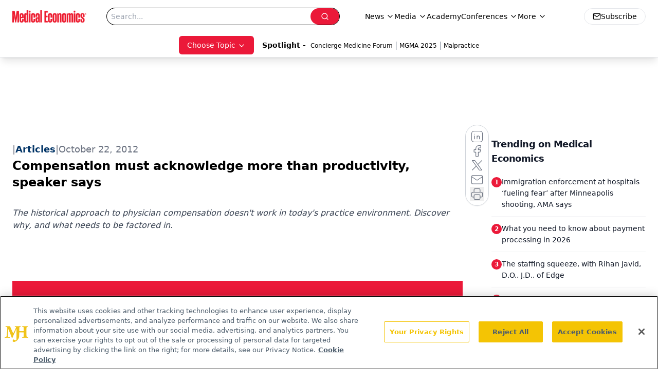

--- FILE ---
content_type: text/html; charset=utf-8
request_url: https://www.google.com/recaptcha/api2/aframe
body_size: 185
content:
<!DOCTYPE HTML><html><head><meta http-equiv="content-type" content="text/html; charset=UTF-8"></head><body><script nonce="9FHkUwG0LQJLejqGadXOqg">/** Anti-fraud and anti-abuse applications only. See google.com/recaptcha */ try{var clients={'sodar':'https://pagead2.googlesyndication.com/pagead/sodar?'};window.addEventListener("message",function(a){try{if(a.source===window.parent){var b=JSON.parse(a.data);var c=clients[b['id']];if(c){var d=document.createElement('img');d.src=c+b['params']+'&rc='+(localStorage.getItem("rc::a")?sessionStorage.getItem("rc::b"):"");window.document.body.appendChild(d);sessionStorage.setItem("rc::e",parseInt(sessionStorage.getItem("rc::e")||0)+1);localStorage.setItem("rc::h",'1769523127104');}}}catch(b){}});window.parent.postMessage("_grecaptcha_ready", "*");}catch(b){}</script></body></html>

--- FILE ---
content_type: application/javascript
request_url: https://www.lightboxcdn.com/vendor/4005018a-a61f-468f-b068-6a2fed001f93/lightbox/aa6a0f69-7bc4-462c-b190-cb0deae239ca/effects.js?cb=638924402431430000
body_size: 628
content:
window.DIGIOH_API.DIGIOH_LIGHTBOX_EFFECTS['aa6a0f69-7bc4-462c-b190-cb0deae239ca'] = 'N4WAUABBBEDuCWATA5gUwC4H10E8AOq0AXDPAHYA25hANOFHEugBbEQDMA7AAx2QzNU8ZM3RsuveqQBmAJwCGAW0IlQ.[base64].[base64].[base64].dg-DdA8N1sdA92PZwtmYx9xnlJjANA9SZSk5DWDUyD8NtQ5SOdP8K0TWtx0Y2DF3Y9dt3HITTAuSlfMQ9ZcWBRLVMwxAtMS2l0M06UzNRWz-2c4d3MnZjl04.IeOU6LoUeXTUsQBlMvC-DcuqxbNQq0zW0RQcRmayj2to31p0Swbgv4yLlFm-FtvvfT.k28KwcsM7sOg-HktO4zCfq3gD6PXUFNuxnZNW3ZucPkto11at6PNa7rUHA-nscz09W67zScBzKxuy6bsOF0n-c8GBMCx8w8cK4nMfg8rqcj8zLLwEpqMwKgm4KTk62V1AzTgM0QA___';
DIGIOH_API.BREAKPOINT_POINTER['aa6a0f69-7bc4-462c-b190-cb0deae239ca'] = {};
DIGIOH_API.BREAKPOINT_POINTER['aa6a0f69-7bc4-462c-b190-cb0deae239ca']['450'] = true;


--- FILE ---
content_type: application/javascript
request_url: https://www.lightboxcdn.com/vendor/4005018a-a61f-468f-b068-6a2fed001f93/user.js?cb=638936316992815058
body_size: 14294
content:
const DIGIOH_PREVIEW_GLOBALS={DIGIOH_IS_PREVIEW:"boolean"==typeof DIGIOH_IS_PREVIEW&&DIGIOH_IS_PREVIEW||/true/.test("//false"),DIGIOH_SUBMISSION_OVERRIDE:"undefined"!=typeof DIGIOH_SUBMISSION_OVERRIDE&&DIGIOH_SUBMISSION_OVERRIDE.length>7?DIGIOH_SUBMISSION_OVERRIDE:"",DIGIOH_OVERRIDE_CACHE_VALUES:"undefined"!=typeof DIGIOH_OVERRIDE_CACHE_VALUES?DIGIOH_OVERRIDE_CACHE_VALUES:{},LIGHTBOX_GUID_PREVIEW:"undefined"!=typeof LIGHTBOX_GUID_PREVIEW?LIGHTBOX_GUID_PREVIEW:"",IS_PREVIEW_CLICK:"undefined"!=typeof PREVIEW_TYPE&&"click"==PREVIEW_TYPE,IS_PREVIEW_HOVER:"undefined"!=typeof PREVIEW_TYPE&&"hover"==PREVIEW_TYPE,IS_PREVIEW_SCROLL:"undefined"!=typeof PREVIEW_TYPE&&"scroll"==PREVIEW_TYPE,IS_PREVIEW_EXIT:"undefined"!=typeof PREVIEW_TYPE&&"exit"==PREVIEW_TYPE,DigiohPreviewOnScriptLoaded:"function"==typeof DigiohPreviewOnScriptLoaded?DigiohPreviewOnScriptLoaded:function(){},wasScriptOnLoadedCalled:"boolean"==typeof wasScriptOnLoadedCalled&&wasScriptOnLoadedCalled};var DIGIOH_API={};const DIGIOH_CUSTOM_JS_GLOBAL={};var DIGIOH_CUSTOM_JS_SUPER={},DIGIOH_CUSTOM_JS={};const DIGIOH_VENDOR_GUID="4005018a-a61f-468f-b068-6a2fed001f93",DIGIOH_VENDOR_SHORT_ID="43395",DIGIOH_PARTNER_NAME="",DIGIOH_KEEN_WRITE_KEY="[base64]";var DIGIOH_CACHE_VERSION="638936316921719586";const DIGIOH_STORAGE_TYPE="local_storage",DIGIOH_EMBED_TYPE="lightning",DIGIOH_USE_HTTPS_ONLY=/true/.test("false"),DIGIOH_LIGHTBOX_CONDITIONS=[];DIGIOH_LIGHTBOX_CONDITIONS[0]={},DIGIOH_LIGHTBOX_CONDITIONS[0].lightbox_guid="8f09fe3e-816e-4b2a-b8d7-084c48af78a1",DIGIOH_LIGHTBOX_CONDITIONS[0].conditions=[[{p:"S_current_page_url",o:"contains",v:"solve-the-crowded-desktop-harness-point-of-care-gap-alerts",s:[],sd:"",ed:""}]],DIGIOH_LIGHTBOX_CONDITIONS[1]={},DIGIOH_LIGHTBOX_CONDITIONS[1].lightbox_guid="0aeaeb4d-983d-45e0-9b11-99052663a482",DIGIOH_LIGHTBOX_CONDITIONS[1].conditions=[[{p:"S_current_page_url",o:"contains",v:"a-healthier-alternative-to-volume-medicine",s:[],sd:"",ed:""}]],DIGIOH_LIGHTBOX_CONDITIONS[2]={},DIGIOH_LIGHTBOX_CONDITIONS[2].lightbox_guid="069b736a-1a60-4f66-9eac-8b8fd4556446",DIGIOH_LIGHTBOX_CONDITIONS[2].conditions=[[{p:"S_current_page_url",o:"contains",v:"invest-in-private-real-estate-offerings-without-having-to-manage-properties",s:[],sd:"",ed:""}]],DIGIOH_LIGHTBOX_CONDITIONS[3]={},DIGIOH_LIGHTBOX_CONDITIONS[3].lightbox_guid="e6e5f929-334c-42e8-ab91-4b286f313c48",DIGIOH_LIGHTBOX_CONDITIONS[3].conditions=[[{p:"S_current_page_url",o:"contains",v:"shoring-up-overhead-costs-while-driving-revenue",s:[],sd:"",ed:""}]],DIGIOH_LIGHTBOX_CONDITIONS[4]={},DIGIOH_LIGHTBOX_CONDITIONS[4].lightbox_guid="e1ed826c-9d20-423b-a95d-30aaf6503832",DIGIOH_LIGHTBOX_CONDITIONS[4].conditions=[[{p:"S_current_page_url",o:"contains",v:"how-to-increase-financial-stability-in-a-challenging-business-climate",s:[],sd:"",ed:""}]],DIGIOH_LIGHTBOX_CONDITIONS[5]={},DIGIOH_LIGHTBOX_CONDITIONS[5].lightbox_guid="6eedd5ee-8888-4cc9-b82a-c04c7167b4ba",DIGIOH_LIGHTBOX_CONDITIONS[5].conditions=[[{p:"S_current_page_url",o:"contains",v:"a-behavioral-health-provider-s-guide-to-a-telehealth-career",s:[],sd:"",ed:""}]],DIGIOH_LIGHTBOX_CONDITIONS[6]={},DIGIOH_LIGHTBOX_CONDITIONS[6].lightbox_guid="cbeff7c8-f855-40b5-a218-ee707712b34f",DIGIOH_LIGHTBOX_CONDITIONS[6].conditions=[[{p:"S_current_page_url",o:"contains",v:"prepare-your-practice-for-rising-cognitive-care-needs",s:[],sd:"",ed:""}]],DIGIOH_LIGHTBOX_CONDITIONS[7]={},DIGIOH_LIGHTBOX_CONDITIONS[7].lightbox_guid="cd4a8fd5-b2b6-4504-9b98-61df26e6b402",DIGIOH_LIGHTBOX_CONDITIONS[7].conditions=[[{p:"S_current_page_url",o:"contains",v:"/how-preferred-language-communication-improves-care-and-the-patient-experience",s:[],sd:"",ed:""}]],DIGIOH_LIGHTBOX_CONDITIONS[8]={},DIGIOH_LIGHTBOX_CONDITIONS[8].lightbox_guid="aad94980-d97b-4d4d-ac75-a06a6ff20262",DIGIOH_LIGHTBOX_CONDITIONS[8].conditions=[[{p:"S_current_page_url",o:"contains",v:"shine-a-light-on-your-practice",s:[],sd:"",ed:""}]],DIGIOH_LIGHTBOX_CONDITIONS[9]={},DIGIOH_LIGHTBOX_CONDITIONS[9].lightbox_guid="c5108211-6d45-4ae4-8479-43f935f29ff2",DIGIOH_LIGHTBOX_CONDITIONS[9].conditions=[[{p:"S_current_page_url",o:"contains",v:"revenue-cycle-management-labor-shortage",s:[],sd:"",ed:""}]],DIGIOH_LIGHTBOX_CONDITIONS[10]={},DIGIOH_LIGHTBOX_CONDITIONS[10].lightbox_guid="d1602a51-46a2-442c-a411-8ae7d5f8fb11",DIGIOH_LIGHTBOX_CONDITIONS[10].conditions=[[{p:"S_current_page_url",o:"contains",v:"/how-preferred-language-communication-improves-care-and-the-patient-experience",s:[],sd:"",ed:""}]],DIGIOH_LIGHTBOX_CONDITIONS[11]={},DIGIOH_LIGHTBOX_CONDITIONS[11].lightbox_guid="a9366fd5-590c-40b5-83dd-3fdeb7caf9e2",DIGIOH_LIGHTBOX_CONDITIONS[11].conditions=[[{p:"S_current_page_url",o:"contains",v:"/how-preferred-language-communication-improves-care-and-the-patient-experience",s:[],sd:"",ed:""}]],DIGIOH_LIGHTBOX_CONDITIONS[12]={},DIGIOH_LIGHTBOX_CONDITIONS[12].lightbox_guid="49b6be71-8fe9-4912-b569-70ee0de4326d",DIGIOH_LIGHTBOX_CONDITIONS[12].conditions=[[{p:"S_current_page_url",o:"contains",v:"empowering-sustainable-primary-care",s:[],sd:"",ed:""}]],DIGIOH_LIGHTBOX_CONDITIONS[13]={},DIGIOH_LIGHTBOX_CONDITIONS[13].lightbox_guid="4badaf78-876e-4f66-b99e-fc8285cd7b1b",DIGIOH_LIGHTBOX_CONDITIONS[13].conditions=[[{p:"S_current_page_url",o:"contains",v:"10-signs-that-it-may-be-time-to-outsource-your-hospital-call-center",s:[],sd:"",ed:""}]],DIGIOH_LIGHTBOX_CONDITIONS[14]={},DIGIOH_LIGHTBOX_CONDITIONS[14].lightbox_guid="086fdb40-3ed4-444d-bd61-fb9df1163836",DIGIOH_LIGHTBOX_CONDITIONS[14].conditions=[[{p:"S_current_page_url",o:"contains",v:"top-kpis-to-strengthen-the-financial-performance-of-your-practice",s:[],sd:"",ed:""}]],DIGIOH_LIGHTBOX_CONDITIONS[15]={},DIGIOH_LIGHTBOX_CONDITIONS[15].lightbox_guid="9f199255-f1d5-4168-9f76-79e818c92f05",DIGIOH_LIGHTBOX_CONDITIONS[15].conditions=[[{p:"S_current_page_url",o:"contains",v:"top-kpis-to-strengthen-the-financial-performance-of-your-practice",s:[],sd:"",ed:""}]],DIGIOH_LIGHTBOX_CONDITIONS[16]={},DIGIOH_LIGHTBOX_CONDITIONS[16].lightbox_guid="d8d31be8-7677-4239-9439-8efb2254eb6a",DIGIOH_LIGHTBOX_CONDITIONS[16].conditions=[[{p:"S_current_page_url",o:"contains",v:"/denial-management-made-easy",s:[],sd:"",ed:""},{p:"E_lightbox_activity",o:"equals",v:"submit",s:[],sd:"",ed:""}]],DIGIOH_LIGHTBOX_CONDITIONS[17]={},DIGIOH_LIGHTBOX_CONDITIONS[17].lightbox_guid="89c3fd61-5587-4db3-a8cd-364caa2c6edf",DIGIOH_LIGHTBOX_CONDITIONS[17].conditions=[[{p:"S_current_page_url",o:"contains",v:"top-kpis-to-strengthen-the-financial-performance-of-your-practice",s:[],sd:"",ed:""}]],DIGIOH_LIGHTBOX_CONDITIONS[18]={},DIGIOH_LIGHTBOX_CONDITIONS[18].lightbox_guid="93929df5-032c-455a-ad01-4cfe8d688ced",DIGIOH_LIGHTBOX_CONDITIONS[18].conditions=[[{p:"S_current_page_url",o:"contains",v:"an-ehr-buyer-s-guide",s:[],sd:"",ed:""}]],DIGIOH_LIGHTBOX_CONDITIONS[19]={},DIGIOH_LIGHTBOX_CONDITIONS[19].lightbox_guid="5316cd00-5273-4fda-8695-0d9f026b5a51",DIGIOH_LIGHTBOX_CONDITIONS[19].conditions=[[{p:"S_current_page_url",o:"contains",v:"breast-health-care-for-women-under-40-discerning-the-risk-and-taking-action",s:[],sd:"",ed:""}]],DIGIOH_LIGHTBOX_CONDITIONS[20]={},DIGIOH_LIGHTBOX_CONDITIONS[20].lightbox_guid="c59ca42f-1929-4f3e-8865-221fd35465a6",DIGIOH_LIGHTBOX_CONDITIONS[20].conditions=[[{p:"S_current_page_url",o:"contains",v:"/telehealth-in-the-post-pandemic-world",s:[],sd:"",ed:""},{p:"E_lightbox_activity",o:"equals",v:"submit",s:[],sd:"",ed:""}]],DIGIOH_LIGHTBOX_CONDITIONS[21]={},DIGIOH_LIGHTBOX_CONDITIONS[21].lightbox_guid="67abc351-ee52-401c-8c8e-da6d57d7143e",DIGIOH_LIGHTBOX_CONDITIONS[21].conditions=[[{p:"S_current_page_url",o:"contains",v:"how-to-increase-financial-stability-in-a-challenging-business-climate",s:[],sd:"",ed:""}]],DIGIOH_LIGHTBOX_CONDITIONS[22]={},DIGIOH_LIGHTBOX_CONDITIONS[22].lightbox_guid="57fb746c-fd9d-4c12-90cd-3f9d66ed02a8",DIGIOH_LIGHTBOX_CONDITIONS[22].conditions=[[{p:"S_current_page_url",o:"contains",v:"/cognitive-assessments-expanding-brain-health-in-primary-care",s:[],sd:"",ed:""},{p:"E_lightbox_activity",o:"equals",v:"submit",s:[],sd:"",ed:""}]],DIGIOH_LIGHTBOX_CONDITIONS[23]={},DIGIOH_LIGHTBOX_CONDITIONS[23].lightbox_guid="aaab6634-83a4-42f6-b80a-454dd5897753",DIGIOH_LIGHTBOX_CONDITIONS[23].conditions=[[{p:"S_current_page_url",o:"contains",v:"shoring-up-overhead-costs-while-driving-revenue",s:[],sd:"",ed:""}]],DIGIOH_LIGHTBOX_CONDITIONS[24]={},DIGIOH_LIGHTBOX_CONDITIONS[24].lightbox_guid="1c3eccc6-3313-44bd-8aba-5d99ac260c75",DIGIOH_LIGHTBOX_CONDITIONS[24].conditions=[[{p:"S_current_page_url",o:"contains",v:"10-signs-that-it-may-be-time-to-outsource-your-hospital-call-center",s:[],sd:"",ed:""}]],DIGIOH_LIGHTBOX_CONDITIONS[25]={},DIGIOH_LIGHTBOX_CONDITIONS[25].lightbox_guid="685055f5-c064-455f-86e8-80c8ae2e1051",DIGIOH_LIGHTBOX_CONDITIONS[25].conditions=[[{p:"S_current_page_url",o:"contains",v:"shoring-up-overhead-costs-while-driving-revenue",s:[],sd:"",ed:""}]],DIGIOH_LIGHTBOX_CONDITIONS[26]={},DIGIOH_LIGHTBOX_CONDITIONS[26].lightbox_guid="ff011289-fc7a-4445-9888-8d1cff7a1e41",DIGIOH_LIGHTBOX_CONDITIONS[26].conditions=[[{p:"S_current_page_url",o:"contains",v:"shoring-up-overhead-costs-while-driving-revenue",s:[],sd:"",ed:""}]],DIGIOH_LIGHTBOX_CONDITIONS[27]={},DIGIOH_LIGHTBOX_CONDITIONS[27].lightbox_guid="8be96453-1e09-4780-b300-824282c75cfe",DIGIOH_LIGHTBOX_CONDITIONS[27].conditions=[[{p:"S_current_page_url",o:"contains",v:"remote-patient-monitoring---the-new-standard-of-care",s:[],sd:"",ed:""}]],DIGIOH_LIGHTBOX_CONDITIONS[28]={},DIGIOH_LIGHTBOX_CONDITIONS[28].lightbox_guid="b3540831-a788-4548-a80d-d26fbb8dc037",DIGIOH_LIGHTBOX_CONDITIONS[28].conditions=[[{p:"S_current_page_url",o:"contains",v:"/3-common-mistakes-when-purchasing-disability-insurance",s:[],sd:"",ed:""}]],DIGIOH_LIGHTBOX_CONDITIONS[29]={},DIGIOH_LIGHTBOX_CONDITIONS[29].lightbox_guid="72b9699f-ae79-4bbf-aa53-f518f47edb73",DIGIOH_LIGHTBOX_CONDITIONS[29].conditions=[[{p:"S_current_page_url",o:"contains",v:"top-kpis-to-strengthen-the-financial-performance-of-your-practice",s:[],sd:"",ed:""}]],DIGIOH_LIGHTBOX_CONDITIONS[30]={},DIGIOH_LIGHTBOX_CONDITIONS[30].lightbox_guid="8b732bbd-59cf-4e0f-83b3-54f0d0ef5793",DIGIOH_LIGHTBOX_CONDITIONS[30].conditions=[[{p:"S_current_page_url",o:"contains",v:"shoring-up-overhead-costs-while-driving-revenue",s:[],sd:"",ed:""}]],DIGIOH_LIGHTBOX_CONDITIONS[31]={},DIGIOH_LIGHTBOX_CONDITIONS[31].lightbox_guid="e39c29d8-b329-421a-a2fa-bf657f21f021",DIGIOH_LIGHTBOX_CONDITIONS[31].conditions=[[{p:"S_current_page_url",o:"contains",v:"top-kpis-to-strengthen-the-financial-performance-of-your-practice",s:[],sd:"",ed:""}]],DIGIOH_LIGHTBOX_CONDITIONS[32]={},DIGIOH_LIGHTBOX_CONDITIONS[32].lightbox_guid="6aa11d3b-25d6-4827-a6ae-2649259fc941",DIGIOH_LIGHTBOX_CONDITIONS[32].conditions=[[{p:"S_current_page_url",o:"contains",v:"remote-patient-monitoring---the-new-standard-of-care",s:[],sd:"",ed:""}]],DIGIOH_LIGHTBOX_CONDITIONS[33]={},DIGIOH_LIGHTBOX_CONDITIONS[33].lightbox_guid="fe5abc2d-2bd9-419a-86e7-56e8ab5065d0",DIGIOH_LIGHTBOX_CONDITIONS[33].conditions=[[{p:"S_current_page_url",o:"contains",v:"top-kpis-to-strengthen-the-financial-performance-of-your-practice",s:[],sd:"",ed:""}]],DIGIOH_LIGHTBOX_CONDITIONS[34]={},DIGIOH_LIGHTBOX_CONDITIONS[34].lightbox_guid="291e5a5c-28dc-43cc-a713-cb91e110465d",DIGIOH_LIGHTBOX_CONDITIONS[34].conditions=[[{p:"S_current_page_url",o:"contains",v:"remote-patient-monitoring---the-new-standard-of-care",s:[],sd:"",ed:""}]],DIGIOH_LIGHTBOX_CONDITIONS[35]={},DIGIOH_LIGHTBOX_CONDITIONS[35].lightbox_guid="732169cd-d761-47bb-a9c7-2b3e5ed134ef",DIGIOH_LIGHTBOX_CONDITIONS[35].conditions=[[{p:"S_current_page_url",o:"contains",v:"/understanding-and-navigating-the-no-surprises-act",s:[],sd:"",ed:""},{p:"E_lightbox_activity",o:"equals",v:"submit",s:[],sd:"",ed:""}]],DIGIOH_LIGHTBOX_CONDITIONS[36]={},DIGIOH_LIGHTBOX_CONDITIONS[36].lightbox_guid="005a0021-a60c-475a-89af-9edb6244d35f",DIGIOH_LIGHTBOX_CONDITIONS[36].conditions=[[{p:"S_current_page_url",o:"contains",v:"a-healthier-alternative-to-volume-medicine",s:[],sd:"",ed:""}]],DIGIOH_LIGHTBOX_CONDITIONS[37]={},DIGIOH_LIGHTBOX_CONDITIONS[37].lightbox_guid="430430cd-c115-4411-8b4a-5dd3762e4cb6",DIGIOH_LIGHTBOX_CONDITIONS[37].conditions=[[{p:"S_current_page_url",o:"contains",v:"top-kpis-to-strengthen-the-financial-performance-of-your-practice",s:[],sd:"",ed:""}]],DIGIOH_LIGHTBOX_CONDITIONS[38]={},DIGIOH_LIGHTBOX_CONDITIONS[38].lightbox_guid="bf26a82c-cfdb-4b0a-a52d-4033b6ced714",DIGIOH_LIGHTBOX_CONDITIONS[38].conditions=[[{p:"S_current_page_url",o:"contains",v:"a-healthier-alternative-to-volume-medicine",s:[],sd:"",ed:""}]],DIGIOH_LIGHTBOX_CONDITIONS[39]={},DIGIOH_LIGHTBOX_CONDITIONS[39].lightbox_guid="a9aceefc-edc4-4ee7-a6d5-bdaacc742db5",DIGIOH_LIGHTBOX_CONDITIONS[39].conditions=[[{p:"S_current_page_url",o:"contains",v:"top-kpis-to-strengthen-the-financial-performance-of-your-practice",s:[],sd:"",ed:""}]],DIGIOH_LIGHTBOX_CONDITIONS[40]={},DIGIOH_LIGHTBOX_CONDITIONS[40].lightbox_guid="042db65c-28bb-40d0-a7de-e47fbfa4dbeb",DIGIOH_LIGHTBOX_CONDITIONS[40].conditions=[[{p:"S_current_page_url",o:"contains",v:"why-your-current-patient-engagement-is-costing-you-patients",s:[],sd:"",ed:""}]],DIGIOH_LIGHTBOX_CONDITIONS[41]={},DIGIOH_LIGHTBOX_CONDITIONS[41].lightbox_guid="b7ac2c04-526f-4e14-83b5-bc588f18f055",DIGIOH_LIGHTBOX_CONDITIONS[41].conditions=[[{p:"S_current_page_url",o:"contains",v:"why-your-current-patient-engagement-is-costing-you-patients",s:[],sd:"",ed:""}]],DIGIOH_LIGHTBOX_CONDITIONS[42]={},DIGIOH_LIGHTBOX_CONDITIONS[42].lightbox_guid="fbd24fa7-21b9-4697-b1b4-d4a94a2532e5",DIGIOH_LIGHTBOX_CONDITIONS[42].conditions=[[{p:"S_current_page_url",o:"contains",v:"top-kpis-to-strengthen-the-financial-performance-of-your-practice",s:[],sd:"",ed:""}]],DIGIOH_LIGHTBOX_CONDITIONS[43]={},DIGIOH_LIGHTBOX_CONDITIONS[43].lightbox_guid="149cc82e-6b5c-458b-81ca-822b03dba39a",DIGIOH_LIGHTBOX_CONDITIONS[43].conditions=[[{p:"S_current_page_url",o:"contains",v:"top-kpis-to-strengthen-the-financial-performance-of-your-practice",s:[],sd:"",ed:""}]],DIGIOH_LIGHTBOX_CONDITIONS[44]={},DIGIOH_LIGHTBOX_CONDITIONS[44].lightbox_guid="30b5f3c5-fdb5-4480-b83a-ac5dce96e6a9",DIGIOH_LIGHTBOX_CONDITIONS[44].conditions=[[{p:"S_current_page_url",o:"contains",v:"real-estate-investment-steady-monthly-cash-flow",s:[],sd:"",ed:""}]],DIGIOH_LIGHTBOX_CONDITIONS[45]={},DIGIOH_LIGHTBOX_CONDITIONS[45].lightbox_guid="1ffcb168-ffea-4bc3-919b-209bf4b48260",DIGIOH_LIGHTBOX_CONDITIONS[45].conditions=[[{p:"S_current_page_url",o:"contains",v:"real-estate-investment-steady-monthly-cash-flow",s:[],sd:"",ed:""}]],DIGIOH_LIGHTBOX_CONDITIONS[46]={},DIGIOH_LIGHTBOX_CONDITIONS[46].lightbox_guid="e2e1c9af-4ccb-4eb7-93e5-20c36bf6b157",DIGIOH_LIGHTBOX_CONDITIONS[46].conditions=[[{p:"S_current_page_url",o:"contains",v:"why-your-current-patient-engagement-is-costing-you-patients",s:[],sd:"",ed:""}]],DIGIOH_LIGHTBOX_CONDITIONS[47]={},DIGIOH_LIGHTBOX_CONDITIONS[47].lightbox_guid="265f72a8-30f9-47d5-91c7-151c79bb0b86",DIGIOH_LIGHTBOX_CONDITIONS[47].conditions=[[{p:"S_current_page_url",o:"contains",v:"/3-common-mistakes-when-purchasing-disability-insurance",s:[],sd:"",ed:""}]],DIGIOH_LIGHTBOX_CONDITIONS[48]={},DIGIOH_LIGHTBOX_CONDITIONS[48].lightbox_guid="3484b145-a4ee-4a72-bb35-5a50f7ccf259",DIGIOH_LIGHTBOX_CONDITIONS[48].conditions=[[{p:"S_current_page_url",o:"contains",v:"top-kpis-to-strengthen-the-financial-performance-of-your-practice",s:[],sd:"",ed:""}]],DIGIOH_LIGHTBOX_CONDITIONS[49]={},DIGIOH_LIGHTBOX_CONDITIONS[49].lightbox_guid="cfc1e3db-d7b5-4b92-a04f-76a8b0306715",DIGIOH_LIGHTBOX_CONDITIONS[49].conditions=[],DIGIOH_LIGHTBOX_CONDITIONS[50]={},DIGIOH_LIGHTBOX_CONDITIONS[50].lightbox_guid="a75a8384-6e52-4e73-a6ad-722e3cf3c830",DIGIOH_LIGHTBOX_CONDITIONS[50].conditions=[[{p:"S_current_page_url",o:"contains",v:"why-your-current-patient-engagement-is-costing-you-patients",s:[],sd:"",ed:""}]],DIGIOH_LIGHTBOX_CONDITIONS[51]={},DIGIOH_LIGHTBOX_CONDITIONS[51].lightbox_guid="ee9d3fbf-9796-4123-a464-4c06df92ec41",DIGIOH_LIGHTBOX_CONDITIONS[51].conditions=[[{p:"S_current_page_url",o:"contains",v:"top-kpis-to-strengthen-the-financial-performance-of-your-practice",s:[],sd:"",ed:""}]],DIGIOH_LIGHTBOX_CONDITIONS[52]={},DIGIOH_LIGHTBOX_CONDITIONS[52].lightbox_guid="20d88883-b6fd-410f-921d-1ac0e249665f",DIGIOH_LIGHTBOX_CONDITIONS[52].conditions=[[{p:"S_current_page_url",o:"contains",v:"top-kpis-to-strengthen-the-financial-performance-of-your-practice",s:[],sd:"",ed:""}]],DIGIOH_LIGHTBOX_CONDITIONS[53]={},DIGIOH_LIGHTBOX_CONDITIONS[53].lightbox_guid="251f7235-9652-4bb1-bfd7-8e613e1e4f89",DIGIOH_LIGHTBOX_CONDITIONS[53].conditions=[[{p:"S_current_page_url",o:"contains",v:"top-kpis-to-strengthen-the-financial-performance-of-your-practice",s:[],sd:"",ed:""}]],DIGIOH_LIGHTBOX_CONDITIONS[54]={},DIGIOH_LIGHTBOX_CONDITIONS[54].lightbox_guid="4293719b-930f-4a4d-a6c0-0f19a8b95c3d",DIGIOH_LIGHTBOX_CONDITIONS[54].conditions=[[{p:"S_current_page_url",o:"contains",v:"top-kpis-to-strengthen-the-financial-performance-of-your-practice",s:[],sd:"",ed:""}]],DIGIOH_LIGHTBOX_CONDITIONS[55]={},DIGIOH_LIGHTBOX_CONDITIONS[55].lightbox_guid="d9b38b14-0099-4e60-8413-5be399842bac",DIGIOH_LIGHTBOX_CONDITIONS[55].conditions=[[{p:"S_current_page_url",o:"contains",v:"top-kpis-to-strengthen-the-financial-performance-of-your-practice",s:[],sd:"",ed:""}]],DIGIOH_LIGHTBOX_CONDITIONS[56]={},DIGIOH_LIGHTBOX_CONDITIONS[56].lightbox_guid="bdbed06f-ee85-464b-8964-d6cecb2ba053",DIGIOH_LIGHTBOX_CONDITIONS[56].conditions=[[{p:"S_current_page_url",o:"contains",v:"maximize-profitability-minimize-errors",s:[],sd:"",ed:""}]],DIGIOH_LIGHTBOX_CONDITIONS[57]={},DIGIOH_LIGHTBOX_CONDITIONS[57].lightbox_guid="11352fc6-7649-4f5d-be41-543557364366",DIGIOH_LIGHTBOX_CONDITIONS[57].conditions=[[{p:"S_current_page_url",o:"contains",v:"maximize-profitability-minimize-errors",s:[],sd:"",ed:""}]],DIGIOH_LIGHTBOX_CONDITIONS[58]={},DIGIOH_LIGHTBOX_CONDITIONS[58].lightbox_guid="671dbf93-45f4-428d-912c-3c7aa1350ca1",DIGIOH_LIGHTBOX_CONDITIONS[58].conditions=[[{p:"S_current_page_url",o:"contains",v:"real-estate-investment-steady-monthly-cash-flow",s:[],sd:"",ed:""}]],DIGIOH_LIGHTBOX_CONDITIONS[59]={},DIGIOH_LIGHTBOX_CONDITIONS[59].lightbox_guid="a161272f-d48c-4449-a9e7-7a80a54e68ac",DIGIOH_LIGHTBOX_CONDITIONS[59].conditions=[[{p:"S_current_page_url",o:"contains",v:"consumer-experience-trends-in-healthcare-2021",s:[],sd:"",ed:""}]],DIGIOH_LIGHTBOX_CONDITIONS[60]={},DIGIOH_LIGHTBOX_CONDITIONS[60].lightbox_guid="f404ad45-1d21-4675-bd36-d45320eb89a2",DIGIOH_LIGHTBOX_CONDITIONS[60].conditions=[[{p:"S_current_page_url",o:"contains",v:"top-kpis-to-strengthen-the-financial-performance-of-your-practice",s:[],sd:"",ed:""}]],DIGIOH_LIGHTBOX_CONDITIONS[61]={},DIGIOH_LIGHTBOX_CONDITIONS[61].lightbox_guid="78932386-cf58-4807-bb26-6f326a381053",DIGIOH_LIGHTBOX_CONDITIONS[61].conditions=[[{p:"S_current_page_url",o:"contains",v:"top-kpis-to-strengthen-the-financial-performance-of-your-practice",s:[],sd:"",ed:""}]],DIGIOH_LIGHTBOX_CONDITIONS[62]={},DIGIOH_LIGHTBOX_CONDITIONS[62].lightbox_guid="57a6e160-b7b2-4c79-b1a1-82db98389a13",DIGIOH_LIGHTBOX_CONDITIONS[62].conditions=[[{p:"S_current_page_url",o:"contains",v:"weight-and-wellness-program-to-benefit-your-patients",s:[],sd:"",ed:""}]],DIGIOH_LIGHTBOX_CONDITIONS[63]={},DIGIOH_LIGHTBOX_CONDITIONS[63].lightbox_guid="898e4299-ea1c-4b96-a1ea-5725264821d3",DIGIOH_LIGHTBOX_CONDITIONS[63].conditions=[[{p:"S_current_page_url",o:"contains",v:"top-kpis-to-strengthen-the-financial-performance-of-your-practice",s:[],sd:"",ed:""}]],DIGIOH_LIGHTBOX_CONDITIONS[64]={},DIGIOH_LIGHTBOX_CONDITIONS[64].lightbox_guid="adbfb8fd-6870-45d1-9de1-6a2815f9d2a0",DIGIOH_LIGHTBOX_CONDITIONS[64].conditions=[[{p:"S_current_page_url",o:"contains",v:"/3-common-mistakes-when-purchasing-disability-insurance",s:[],sd:"",ed:""}]],DIGIOH_LIGHTBOX_CONDITIONS[65]={},DIGIOH_LIGHTBOX_CONDITIONS[65].lightbox_guid="e4f91173-09df-4365-b1b6-3bf97c36b12a",DIGIOH_LIGHTBOX_CONDITIONS[65].conditions=[[{p:"S_current_page_url",o:"contains",v:"top-kpis-to-strengthen-the-financial-performance-of-your-practice",s:[],sd:"",ed:""}]],DIGIOH_LIGHTBOX_CONDITIONS[66]={},DIGIOH_LIGHTBOX_CONDITIONS[66].lightbox_guid="aa6a0f69-7bc4-462c-b190-cb0deae239ca",DIGIOH_LIGHTBOX_CONDITIONS[66].conditions=[[{p:"S_current_page_url",o:"contains",v:"top-kpis-to-strengthen-the-financial-performance-of-your-practice",s:[],sd:"",ed:""}]],DIGIOH_LIGHTBOX_CONDITIONS[67]={},DIGIOH_LIGHTBOX_CONDITIONS[67].lightbox_guid="829f3326-b663-47f9-8d6b-262688205ab6",DIGIOH_LIGHTBOX_CONDITIONS[67].conditions=[[{p:"S_current_page_url",o:"contains",v:"top-kpis-to-strengthen-the-financial-performance-of-your-practice",s:[],sd:"",ed:""}]],DIGIOH_LIGHTBOX_CONDITIONS[68]={},DIGIOH_LIGHTBOX_CONDITIONS[68].lightbox_guid="f3793aab-a2b4-479a-80a0-37647977bc4f",DIGIOH_LIGHTBOX_CONDITIONS[68].conditions=[[{p:"S_current_page_url",o:"contains",v:"top-kpis-to-strengthen-the-financial-performance-of-your-practice",s:[],sd:"",ed:""}]],DIGIOH_LIGHTBOX_CONDITIONS[69]={},DIGIOH_LIGHTBOX_CONDITIONS[69].lightbox_guid="530bffbc-ffa0-4a16-9172-76a349672bd2",DIGIOH_LIGHTBOX_CONDITIONS[69].conditions=[[{p:"S_current_page_url",o:"contains",v:"top-kpis-to-strengthen-the-financial-performance-of-your-practice",s:[],sd:"",ed:""}]],DIGIOH_LIGHTBOX_CONDITIONS[70]={},DIGIOH_LIGHTBOX_CONDITIONS[70].lightbox_guid="d25b6d72-b6f0-4975-8409-2318b0de05c7",DIGIOH_LIGHTBOX_CONDITIONS[70].conditions=[[{p:"S_current_page_url",o:"contains",v:"top-kpis-to-strengthen-the-financial-performance-of-your-practice",s:[],sd:"",ed:""}]],DIGIOH_LIGHTBOX_CONDITIONS[71]={},DIGIOH_LIGHTBOX_CONDITIONS[71].lightbox_guid="6b69e28f-5856-45d8-977b-82541b1d1b8c",DIGIOH_LIGHTBOX_CONDITIONS[71].conditions=[[{p:"S_current_page_url",o:"contains",v:"top-kpis-to-strengthen-the-financial-performance-of-your-practice",s:[],sd:"",ed:""}]],DIGIOH_LIGHTBOX_CONDITIONS[72]={},DIGIOH_LIGHTBOX_CONDITIONS[72].lightbox_guid="ba1f8301-3c05-47c3-baa8-1e716ba24d17",DIGIOH_LIGHTBOX_CONDITIONS[72].conditions=[[{p:"S_current_page_url",o:"contains",v:"top-kpis-to-strengthen-the-financial-performance-of-your-practice",s:[],sd:"",ed:""}]],DIGIOH_LIGHTBOX_CONDITIONS[73]={},DIGIOH_LIGHTBOX_CONDITIONS[73].lightbox_guid="ca78a8ae-61a2-435a-b779-bd494845ff7c",DIGIOH_LIGHTBOX_CONDITIONS[73].conditions=[[{p:"S_current_page_url",o:"contains",v:"top-kpis-to-strengthen-the-financial-performance-of-your-practice",s:[],sd:"",ed:""}]],DIGIOH_LIGHTBOX_CONDITIONS[74]={},DIGIOH_LIGHTBOX_CONDITIONS[74].lightbox_guid="3f425552-bd48-4d18-a03e-dbc21980d14e",DIGIOH_LIGHTBOX_CONDITIONS[74].conditions=[[{p:"S_current_page_url",o:"contains",v:"top-kpis-to-strengthen-the-financial-performance-of-your-practice",s:[],sd:"",ed:""}]],DIGIOH_LIGHTBOX_CONDITIONS[75]={},DIGIOH_LIGHTBOX_CONDITIONS[75].lightbox_guid="dc3bf911-16c7-4ea3-a844-a0a55952eeb9",DIGIOH_LIGHTBOX_CONDITIONS[75].conditions=[[{p:"S_current_page_url",o:"contains",v:"top-kpis-to-strengthen-the-financial-performance-of-your-practice",s:[],sd:"",ed:""}]],DIGIOH_LIGHTBOX_CONDITIONS[76]={},DIGIOH_LIGHTBOX_CONDITIONS[76].lightbox_guid="065eb82d-0121-408e-a1b9-e8eb6b228883",DIGIOH_LIGHTBOX_CONDITIONS[76].conditions=[[{p:"S_current_page_url",o:"contains",v:"top-kpis-to-strengthen-the-financial-performance-of-your-practice",s:[],sd:"",ed:""}]],DIGIOH_LIGHTBOX_CONDITIONS[77]={},DIGIOH_LIGHTBOX_CONDITIONS[77].lightbox_guid="7892652f-4a6f-4515-a66b-d25f2495111f",DIGIOH_LIGHTBOX_CONDITIONS[77].conditions=[[{p:"S_current_page_url",o:"contains",v:"/3-common-mistakes-when-purchasing-disability-insurance",s:[],sd:"",ed:""}]],DIGIOH_LIGHTBOX_CONDITIONS[78]={},DIGIOH_LIGHTBOX_CONDITIONS[78].lightbox_guid="e442c886-560f-4076-886f-634fb4ae9cee",DIGIOH_LIGHTBOX_CONDITIONS[78].conditions=[[{p:"S_current_page_url",o:"contains",v:"top-kpis-to-strengthen-the-financial-performance-of-your-practice",s:[],sd:"",ed:""}]],DIGIOH_LIGHTBOX_CONDITIONS[79]={},DIGIOH_LIGHTBOX_CONDITIONS[79].lightbox_guid="b460831f-c956-4758-81f7-95a8deed3367",DIGIOH_LIGHTBOX_CONDITIONS[79].conditions=[[{p:"S_current_page_url",o:"contains",v:"/3-common-mistakes-when-purchasing-disability-insurance",s:[],sd:"",ed:""}]],DIGIOH_LIGHTBOX_CONDITIONS[80]={},DIGIOH_LIGHTBOX_CONDITIONS[80].lightbox_guid="cb41ed56-df9c-4c01-b398-8670b4c85a14",DIGIOH_LIGHTBOX_CONDITIONS[80].conditions=[[{p:"S_current_page_url",o:"contains",v:"/how-to-create-a-more-welcoming-and-inclusive-experience-for-patients",s:[],sd:"",ed:""}]],DIGIOH_LIGHTBOX_CONDITIONS[81]={},DIGIOH_LIGHTBOX_CONDITIONS[81].lightbox_guid="89e2a754-9950-4545-b630-a36d6d3e5155",DIGIOH_LIGHTBOX_CONDITIONS[81].conditions=[[{p:"S_current_page_url",o:"contains",v:"/3-common-mistakes-when-purchasing-disability-insurance",s:[],sd:"",ed:""}]],DIGIOH_LIGHTBOX_CONDITIONS[82]={},DIGIOH_LIGHTBOX_CONDITIONS[82].lightbox_guid="f44bb7e7-2cf8-44a1-ba4c-3e3480a7cd5a",DIGIOH_LIGHTBOX_CONDITIONS[82].conditions=[[{p:"S_current_page_url",o:"contains",v:"/how-to-create-a-more-welcoming-and-inclusive-experience-for-patients",s:[],sd:"",ed:""}]],DIGIOH_LIGHTBOX_CONDITIONS[83]={},DIGIOH_LIGHTBOX_CONDITIONS[83].lightbox_guid="76e8ae00-e65c-4b22-84ed-e7187ef33012",DIGIOH_LIGHTBOX_CONDITIONS[83].conditions=[[{p:"S_current_page_url",o:"contains",v:"/how-to-create-a-more-welcoming-and-inclusive-experience-for-patients",s:[],sd:"",ed:""}]],DIGIOH_LIGHTBOX_CONDITIONS[84]={},DIGIOH_LIGHTBOX_CONDITIONS[84].lightbox_guid="2f4ad98b-2861-400b-872d-cf6293b80b30",DIGIOH_LIGHTBOX_CONDITIONS[84].conditions=[[{p:"S_current_page_url",o:"contains",v:"top-kpis-to-strengthen-the-financial-performance-of-your-practice",s:[],sd:"",ed:""}]],DIGIOH_LIGHTBOX_CONDITIONS[85]={},DIGIOH_LIGHTBOX_CONDITIONS[85].lightbox_guid="fdcb573b-bf19-48b0-affd-80c9f5aa57ad",DIGIOH_LIGHTBOX_CONDITIONS[85].conditions=[[{p:"S_current_page_url",o:"contains",v:"/how-to-create-a-more-welcoming-and-inclusive-experience-for-patients",s:[],sd:"",ed:""}]],DIGIOH_LIGHTBOX_CONDITIONS[86]={},DIGIOH_LIGHTBOX_CONDITIONS[86].lightbox_guid="721f6a38-a824-4122-a89e-922164a856b3",DIGIOH_LIGHTBOX_CONDITIONS[86].conditions=[[{p:"S_current_page_url",o:"contains",v:"top-kpis-to-strengthen-the-financial-performance-of-your-practice",s:[],sd:"",ed:""}]],DIGIOH_LIGHTBOX_CONDITIONS[87]={},DIGIOH_LIGHTBOX_CONDITIONS[87].lightbox_guid="a8aceaba-7fc6-47f9-a922-fbabbdd6f93d",DIGIOH_LIGHTBOX_CONDITIONS[87].conditions=[[{p:"S_current_page_url",o:"contains",v:"top-kpis-to-strengthen-the-financial-performance-of-your-practice",s:[],sd:"",ed:""}]],DIGIOH_LIGHTBOX_CONDITIONS[88]={},DIGIOH_LIGHTBOX_CONDITIONS[88].lightbox_guid="aaebea5c-48d4-4ba9-a56a-66499272526e",DIGIOH_LIGHTBOX_CONDITIONS[88].conditions=[[{p:"S_current_page_url",o:"contains",v:"top-kpis-to-strengthen-the-financial-performance-of-your-practice",s:[],sd:"",ed:""}]],DIGIOH_LIGHTBOX_CONDITIONS[89]={},DIGIOH_LIGHTBOX_CONDITIONS[89].lightbox_guid="80a32993-ff3f-4526-a524-c9454a7c34ec",DIGIOH_LIGHTBOX_CONDITIONS[89].conditions=[[{p:"S_current_page_url",o:"contains",v:"top-kpis-to-strengthen-the-financial-performance-of-your-practice",s:[],sd:"",ed:""}]],DIGIOH_LIGHTBOX_CONDITIONS[90]={},DIGIOH_LIGHTBOX_CONDITIONS[90].lightbox_guid="0ba08e0c-6bbe-411c-a6a2-2502d1e31a4b",DIGIOH_LIGHTBOX_CONDITIONS[90].conditions=[[{p:"S_current_page_url",o:"contains",v:"top-kpis-to-strengthen-the-financial-performance-of-your-practice",s:[],sd:"",ed:""}]],DIGIOH_LIGHTBOX_CONDITIONS[91]={},DIGIOH_LIGHTBOX_CONDITIONS[91].lightbox_guid="47562ea9-e308-45c1-8096-eaf49ef47ce1",DIGIOH_LIGHTBOX_CONDITIONS[91].conditions=[[{p:"S_current_page_url",o:"contains",v:"top-kpis-to-strengthen-the-financial-performance-of-your-practice",s:[],sd:"",ed:""}]],DIGIOH_LIGHTBOX_CONDITIONS[92]={},DIGIOH_LIGHTBOX_CONDITIONS[92].lightbox_guid="ef71b6da-6fa0-4321-91e0-9e4c1ac41c1a",DIGIOH_LIGHTBOX_CONDITIONS[92].conditions=[[{p:"S_current_page_url",o:"contains",v:"top-kpis-to-strengthen-the-financial-performance-of-your-practice",s:[],sd:"",ed:""}]],DIGIOH_LIGHTBOX_CONDITIONS[93]={},DIGIOH_LIGHTBOX_CONDITIONS[93].lightbox_guid="f0897ab1-b688-4f38-a4a9-0850b11b6364",DIGIOH_LIGHTBOX_CONDITIONS[93].conditions=[[{p:"S_current_page_url",o:"in_set_contains",s:["https://www.medicaleconomics.com","https://www2-medicaleconomics-com-git-disable-osano-medec-test-mjhls.vercel.app/view/the-time-is-now-for-concierge-medicine"],v:"",sd:"",ed:""}]],DIGIOH_LIGHTBOX_CONDITIONS[94]={},DIGIOH_LIGHTBOX_CONDITIONS[94].lightbox_guid="773e301e-b189-47ea-aff6-f353f8462378",DIGIOH_LIGHTBOX_CONDITIONS[94].conditions=[[{p:"S_current_page_url",o:"contains",v:"/how-to-create-a-more-welcoming-and-inclusive-experience-for-patients",s:[],sd:"",ed:""}]],DIGIOH_LIGHTBOX_CONDITIONS[95]={},DIGIOH_LIGHTBOX_CONDITIONS[95].lightbox_guid="2718f9a7-3c59-4c3c-b017-5f202ae6addd",DIGIOH_LIGHTBOX_CONDITIONS[95].conditions=[[{p:"S_current_page_url",o:"contains",v:"healthtech-survey-what-specialty-practices-use-to-fuel-profitability",s:[],sd:"",ed:""}]],DIGIOH_LIGHTBOX_CONDITIONS[96]={},DIGIOH_LIGHTBOX_CONDITIONS[96].lightbox_guid="d522f5d2-675b-45c1-9d4a-cdef376119a2",DIGIOH_LIGHTBOX_CONDITIONS[96].conditions=[[{p:"S_current_page_url",o:"contains",v:"uncover-35-more-income",s:[],sd:"",ed:""}]],DIGIOH_LIGHTBOX_CONDITIONS[97]={},DIGIOH_LIGHTBOX_CONDITIONS[97].lightbox_guid="46c546f3-b705-4466-affa-ce9b2fce83f6",DIGIOH_LIGHTBOX_CONDITIONS[97].conditions=[[{p:"S_current_page_url",o:"contains",v:"artificial-intelligence-in-healthcare-download-ebook",s:[],sd:"",ed:""}]],DIGIOH_LIGHTBOX_CONDITIONS[98]={},DIGIOH_LIGHTBOX_CONDITIONS[98].lightbox_guid="a87d0cda-f139-4825-9377-69e8e0b83f6c",DIGIOH_LIGHTBOX_CONDITIONS[98].conditions=[[{p:"S_current_page_url",o:"contains",v:"how-artificial-intelligence-is-transforming-patient-scheduling",s:[],sd:"",ed:""}]],DIGIOH_LIGHTBOX_CONDITIONS[99]={},DIGIOH_LIGHTBOX_CONDITIONS[99].lightbox_guid="71d30bb3-0a56-4b40-90a0-1833c72feb57",DIGIOH_LIGHTBOX_CONDITIONS[99].conditions=[[{p:"S_current_page_url",o:"contains",v:"5-trends-impacting-specialty-practices-and-profits-in-2025",s:[],sd:"",ed:""}]],DIGIOH_LIGHTBOX_CONDITIONS[100]={},DIGIOH_LIGHTBOX_CONDITIONS[100].lightbox_guid="d05ac1ec-974b-48a3-bd67-2766e98c7f81",DIGIOH_LIGHTBOX_CONDITIONS[100].conditions=[[{p:"S_current_page_url",o:"contains",v:"the-importance-of-revenue-cycle-management-for-independent-practices",s:[],sd:"",ed:""}]],DIGIOH_LIGHTBOX_CONDITIONS[101]={},DIGIOH_LIGHTBOX_CONDITIONS[101].lightbox_guid="9cbb1a21-1080-4546-9613-c3965222cb16",DIGIOH_LIGHTBOX_CONDITIONS[101].conditions=[[{p:"S_current_page_url",o:"contains",v:"transform-your-practice-with-ai-a-guide-for-primary-care",s:[],sd:"",ed:""}]],DIGIOH_LIGHTBOX_CONDITIONS[102]={},DIGIOH_LIGHTBOX_CONDITIONS[102].lightbox_guid="c8792b30-aeb8-4793-af5a-76290110c4b6",DIGIOH_LIGHTBOX_CONDITIONS[102].conditions=[[{p:"S_current_page_url",o:"contains",v:"critical-questions-to-ask-when-evaluating-clinical-surveillance-technology-your-essential-guide-for-2025",s:[],sd:"",ed:""}]],DIGIOH_LIGHTBOX_CONDITIONS[103]={},DIGIOH_LIGHTBOX_CONDITIONS[103].lightbox_guid="b9722933-f7a4-4970-b5d7-a8d25faf7b18",DIGIOH_LIGHTBOX_CONDITIONS[103].conditions=[[{p:"S_current_page_url",o:"contains",v:"how-to-choose-the-right-safety-event-reporting-system-in-2025",s:[],sd:"",ed:""}]],DIGIOH_LIGHTBOX_CONDITIONS[104]={},DIGIOH_LIGHTBOX_CONDITIONS[104].lightbox_guid="e79721e7-8f52-42a4-bcc8-6f72222188cc",DIGIOH_LIGHTBOX_CONDITIONS[104].conditions=[[{p:"S_current_page_url",o:"contains",v:"go-beyond-ehr-basics",s:[],sd:"",ed:""}]],DIGIOH_LIGHTBOX_CONDITIONS[105]={},DIGIOH_LIGHTBOX_CONDITIONS[105].lightbox_guid="fdb0bdbc-c55b-4faf-8c67-24f2f33f9e6d",DIGIOH_LIGHTBOX_CONDITIONS[105].conditions=[[{p:"S_current_page_url",o:"contains",v:"see-how-hamilton-cardiology-found-success-with-veradigm-clinical-data-registries",s:[],sd:"",ed:""}]],DIGIOH_LIGHTBOX_CONDITIONS[106]={},DIGIOH_LIGHTBOX_CONDITIONS[106].lightbox_guid="df275707-57e2-4b29-94ec-1115c8a60e78",DIGIOH_LIGHTBOX_CONDITIONS[106].conditions=[[{p:"S_current_page_url",o:"contains",v:"medicaleconomics.com",s:[],sd:"",ed:""}]],DIGIOH_LIGHTBOX_CONDITIONS[107]={},DIGIOH_LIGHTBOX_CONDITIONS[107].lightbox_guid="d6934e7d-bdc8-4029-8ad8-13801772c25e",DIGIOH_LIGHTBOX_CONDITIONS[107].conditions=[[{p:"S_current_page_url",o:"in_set_contains",s:["https://www.medicaleconomics.com","https://www2-medicaleconomics-com-git-disable-osano-medec-test-mjhls.vercel.app/view/the-time-is-now-for-concierge-medicine"],v:"",sd:"",ed:""}]],DIGIOH_LIGHTBOX_CONDITIONS[108]={},DIGIOH_LIGHTBOX_CONDITIONS[108].lightbox_guid="69d45c39-0407-4474-aeb1-440e52a46a20",DIGIOH_LIGHTBOX_CONDITIONS[108].conditions=[[{p:"S_current_page_url",o:"contains",v:"phelps-memorial-health-center-optimizes-revenue-cycle-with-automation-and-data-insights",s:[],sd:"",ed:""}]],DIGIOH_LIGHTBOX_CONDITIONS[109]={},DIGIOH_LIGHTBOX_CONDITIONS[109].lightbox_guid="155e9425-8473-4cf2-9101-bd0e13f5727e",DIGIOH_LIGHTBOX_CONDITIONS[109].conditions=[[{p:"S_current_page_url",o:"contains",v:"occupied-turnkey-properties-with-5-75-fixed-rates-and-in-house-pm-",s:[],sd:"",ed:""}]],DIGIOH_LIGHTBOX_CONDITIONS[110]={},DIGIOH_LIGHTBOX_CONDITIONS[110].lightbox_guid="be28e1e7-efcf-4a96-8ca2-c3fbb7060492",DIGIOH_LIGHTBOX_CONDITIONS[110].conditions=[[{p:"S_current_page_url",o:"contains",v:"don-t-just-track-safety-events-stop-them-",s:[],sd:"",ed:""}]],DIGIOH_LIGHTBOX_CONDITIONS[111]={},DIGIOH_LIGHTBOX_CONDITIONS[111].lightbox_guid="7f67cd2b-265f-4f06-8584-08b4995e1138",DIGIOH_LIGHTBOX_CONDITIONS[111].conditions=[[{p:"S_current_page_url",o:"contains",v:"transform-your-practice-a-guide-to-concierge-medicine",s:[],sd:"",ed:""}]],DIGIOH_LIGHTBOX_CONDITIONS[112]={},DIGIOH_LIGHTBOX_CONDITIONS[112].lightbox_guid="1ca105f8-3a96-4357-a17c-2b1a69f4dc11",DIGIOH_LIGHTBOX_CONDITIONS[112].conditions=[[{p:"S_current_page_url",o:"contains",v:"simplify-your-billing-process-the-office-manager-s-guide-to-greater-efficiency",s:[],sd:"",ed:""}]],DIGIOH_LIGHTBOX_CONDITIONS[113]={},DIGIOH_LIGHTBOX_CONDITIONS[113].lightbox_guid="581cca5b-e2ff-4ac4-b224-6acd86273bd2",DIGIOH_LIGHTBOX_CONDITIONS[113].conditions=[[{p:"S_current_page_url",o:"contains",v:"creating-a-more-welcoming-and-inclusive-experience-for-patients",s:[],sd:"",ed:""}]],DIGIOH_LIGHTBOX_CONDITIONS[114]={},DIGIOH_LIGHTBOX_CONDITIONS[114].lightbox_guid="75325709-53e7-41bd-8355-5f9a573b2fcd",DIGIOH_LIGHTBOX_CONDITIONS[114].conditions=[[{p:"S_current_page_url",o:"contains",v:"split-shared-billing-in-emergency-medicine-why-attestation-matters-more-than-ever",s:[],sd:"",ed:""}]],DIGIOH_LIGHTBOX_CONDITIONS[115]={},DIGIOH_LIGHTBOX_CONDITIONS[115].lightbox_guid="8a78f834-e5aa-4251-a511-24143e22d900",DIGIOH_LIGHTBOX_CONDITIONS[115].conditions=[[{p:"S_current_page_url",o:"does_not_contain",v:"/view",s:[],sd:"",ed:""},{p:"E_device",o:"not_in_set",s:["Phone","Tablet"],v:"",sd:"",ed:""},{p:"E_lightbox_activity",o:"equals",v:"redirect",s:[],sd:"",ed:""},{p:"E_visitor_activity_visitor",o:"equals",v:"1",s:[],sd:"",ed:""},{p:"E_visitor_activity_session",o:"equals",v:"1",s:[],sd:"",ed:""},{p:"I_total_time_seconds",o:"greater_than",v:"30",s:[],sd:"",ed:""},{p:"D_date_range",o:"between",sd:"9/2/2025",ed:"9/23/2025",v:"",s:[]}]],DIGIOH_LIGHTBOX_CONDITIONS[116]={},DIGIOH_LIGHTBOX_CONDITIONS[116].lightbox_guid="ead8e04e-e2d5-4145-aed0-ee5afa828a6e",DIGIOH_LIGHTBOX_CONDITIONS[116].conditions=[[{p:"E_exit_intent",o:"in_set",s:["Mouse exits window top"],v:"",sd:"",ed:""},{p:"D_date_range",o:"between",sd:"9/2/2025",ed:"9/23/2025",v:"",s:[]},{p:"E_lightbox_activity",o:"equals",v:"redirect",s:[],sd:"",ed:""},{p:"S_current_page_url",o:"does_not_contain",v:"/view",s:[],sd:"",ed:""},{p:"E_visitor_activity_visitor",o:"equals",v:"1",s:[],sd:"",ed:""},{p:"E_visitor_activity_session",o:"equals",v:"1",s:[],sd:"",ed:""},{p:"E_device",o:"not_in_set",s:["Phone","Tablet"],v:"",sd:"",ed:""}]];const DIGIOH_LIGHTBOX_RULESETS={1268:[[{p:"J_javascript_variable",o:"equals",v:"1",k:"DIGIOH_API.traits.medec_flag",s:[],sd:"",ed:""}]],1273:[[{p:"J_javascript_variable",o:"equals",v:"1",k:"DIGIOH_API.traits.medec_print_wEmail",s:[],sd:"",ed:""}]]},DIGIOH_LIGHTBOX_IDS={"8f09fe3e-816e-4b2a-b8d7-084c48af78a1":"280389","0aeaeb4d-983d-45e0-9b11-99052663a482":"220961","069b736a-1a60-4f66-9eac-8b8fd4556446":"229891","e6e5f929-334c-42e8-ab91-4b286f313c48":"230273","e1ed826c-9d20-423b-a95d-30aaf6503832":"230642","6eedd5ee-8888-4cc9-b82a-c04c7167b4ba":"230963","cbeff7c8-f855-40b5-a218-ee707712b34f":"231805","cd4a8fd5-b2b6-4504-9b98-61df26e6b402":"231809","aad94980-d97b-4d4d-ac75-a06a6ff20262":"232273","c5108211-6d45-4ae4-8479-43f935f29ff2":"232557","d1602a51-46a2-442c-a411-8ae7d5f8fb11":"232759","a9366fd5-590c-40b5-83dd-3fdeb7caf9e2":"232762","49b6be71-8fe9-4912-b569-70ee0de4326d":"232902","4badaf78-876e-4f66-b99e-fc8285cd7b1b":"232972","086fdb40-3ed4-444d-bd61-fb9df1163836":"233018","9f199255-f1d5-4168-9f76-79e818c92f05":"233034","d8d31be8-7677-4239-9439-8efb2254eb6a":"233045","89c3fd61-5587-4db3-a8cd-364caa2c6edf":"233245","93929df5-032c-455a-ad01-4cfe8d688ced":"233344","5316cd00-5273-4fda-8695-0d9f026b5a51":"233559","c59ca42f-1929-4f3e-8865-221fd35465a6":"233854","67abc351-ee52-401c-8c8e-da6d57d7143e":"234336","57fb746c-fd9d-4c12-90cd-3f9d66ed02a8":"234932","aaab6634-83a4-42f6-b80a-454dd5897753":"234999","1c3eccc6-3313-44bd-8aba-5d99ac260c75":"235562","685055f5-c064-455f-86e8-80c8ae2e1051":"235888","ff011289-fc7a-4445-9888-8d1cff7a1e41":"236251","8be96453-1e09-4780-b300-824282c75cfe":"236837","b3540831-a788-4548-a80d-d26fbb8dc037":"236901","72b9699f-ae79-4bbf-aa53-f518f47edb73":"237936","8b732bbd-59cf-4e0f-83b3-54f0d0ef5793":"239097","e39c29d8-b329-421a-a2fa-bf657f21f021":"239374","6aa11d3b-25d6-4827-a6ae-2649259fc941":"240150","fe5abc2d-2bd9-419a-86e7-56e8ab5065d0":"240517","291e5a5c-28dc-43cc-a713-cb91e110465d":"251040","732169cd-d761-47bb-a9c7-2b3e5ed134ef":"251487","005a0021-a60c-475a-89af-9edb6244d35f":"251993","430430cd-c115-4411-8b4a-5dd3762e4cb6":"251695","bf26a82c-cfdb-4b0a-a52d-4033b6ced714":"251931","a9aceefc-edc4-4ee7-a6d5-bdaacc742db5":"252096","042db65c-28bb-40d0-a7de-e47fbfa4dbeb":"252302","b7ac2c04-526f-4e14-83b5-bc588f18f055":"252314","fbd24fa7-21b9-4697-b1b4-d4a94a2532e5":"252594","149cc82e-6b5c-458b-81ca-822b03dba39a":"253071","30b5f3c5-fdb5-4480-b83a-ac5dce96e6a9":"253347","1ffcb168-ffea-4bc3-919b-209bf4b48260":"254557","e2e1c9af-4ccb-4eb7-93e5-20c36bf6b157":"254876","265f72a8-30f9-47d5-91c7-151c79bb0b86":"257384","3484b145-a4ee-4a72-bb35-5a50f7ccf259":"257674","cfc1e3db-d7b5-4b92-a04f-76a8b0306715":"258549","a75a8384-6e52-4e73-a6ad-722e3cf3c830":"258903","ee9d3fbf-9796-4123-a464-4c06df92ec41":"260329","20d88883-b6fd-410f-921d-1ac0e249665f":"261340","251f7235-9652-4bb1-bfd7-8e613e1e4f89":"261429","4293719b-930f-4a4d-a6c0-0f19a8b95c3d":"261691","d9b38b14-0099-4e60-8413-5be399842bac":"261718","bdbed06f-ee85-464b-8964-d6cecb2ba053":"261728","11352fc6-7649-4f5d-be41-543557364366":"261969","671dbf93-45f4-428d-912c-3c7aa1350ca1":"262057","a161272f-d48c-4449-a9e7-7a80a54e68ac":"263362","f404ad45-1d21-4675-bd36-d45320eb89a2":"264229","78932386-cf58-4807-bb26-6f326a381053":"264252","57a6e160-b7b2-4c79-b1a1-82db98389a13":"264460","898e4299-ea1c-4b96-a1ea-5725264821d3":"265239","adbfb8fd-6870-45d1-9de1-6a2815f9d2a0":"265365","e4f91173-09df-4365-b1b6-3bf97c36b12a":"265894","aa6a0f69-7bc4-462c-b190-cb0deae239ca":"266391","829f3326-b663-47f9-8d6b-262688205ab6":"266505","f3793aab-a2b4-479a-80a0-37647977bc4f":"267846","530bffbc-ffa0-4a16-9172-76a349672bd2":"268047","d25b6d72-b6f0-4975-8409-2318b0de05c7":"268968","6b69e28f-5856-45d8-977b-82541b1d1b8c":"269056","ba1f8301-3c05-47c3-baa8-1e716ba24d17":"269559","ca78a8ae-61a2-435a-b779-bd494845ff7c":"270275","3f425552-bd48-4d18-a03e-dbc21980d14e":"270568","dc3bf911-16c7-4ea3-a844-a0a55952eeb9":"271231","065eb82d-0121-408e-a1b9-e8eb6b228883":"271234","7892652f-4a6f-4515-a66b-d25f2495111f":"271239","e442c886-560f-4076-886f-634fb4ae9cee":"271242","b460831f-c956-4758-81f7-95a8deed3367":"271506","cb41ed56-df9c-4c01-b398-8670b4c85a14":"272858","89e2a754-9950-4545-b630-a36d6d3e5155":"273151","f44bb7e7-2cf8-44a1-ba4c-3e3480a7cd5a":"273401","76e8ae00-e65c-4b22-84ed-e7187ef33012":"273738","2f4ad98b-2861-400b-872d-cf6293b80b30":"274344","fdcb573b-bf19-48b0-affd-80c9f5aa57ad":"274722","721f6a38-a824-4122-a89e-922164a856b3":"275226","a8aceaba-7fc6-47f9-a922-fbabbdd6f93d":"275307","aaebea5c-48d4-4ba9-a56a-66499272526e":"275566","80a32993-ff3f-4526-a524-c9454a7c34ec":"276729","0ba08e0c-6bbe-411c-a6a2-2502d1e31a4b":"276985","47562ea9-e308-45c1-8096-eaf49ef47ce1":"277966","ef71b6da-6fa0-4321-91e0-9e4c1ac41c1a":"278022","f0897ab1-b688-4f38-a4a9-0850b11b6364":"279740","773e301e-b189-47ea-aff6-f353f8462378":"280610","2718f9a7-3c59-4c3c-b017-5f202ae6addd":"281270","d522f5d2-675b-45c1-9d4a-cdef376119a2":"282376","46c546f3-b705-4466-affa-ce9b2fce83f6":"283956","a87d0cda-f139-4825-9377-69e8e0b83f6c":"284302","71d30bb3-0a56-4b40-90a0-1833c72feb57":"284426","d05ac1ec-974b-48a3-bd67-2766e98c7f81":"285709","9cbb1a21-1080-4546-9613-c3965222cb16":"286713","c8792b30-aeb8-4793-af5a-76290110c4b6":"287438","b9722933-f7a4-4970-b5d7-a8d25faf7b18":"287445","e79721e7-8f52-42a4-bcc8-6f72222188cc":"287780","fdb0bdbc-c55b-4faf-8c67-24f2f33f9e6d":"288855","df275707-57e2-4b29-94ec-1115c8a60e78":"290853","d6934e7d-bdc8-4029-8ad8-13801772c25e":"290874","69d45c39-0407-4474-aeb1-440e52a46a20":"291294","155e9425-8473-4cf2-9101-bd0e13f5727e":"294105","be28e1e7-efcf-4a96-8ca2-c3fbb7060492":"294772","7f67cd2b-265f-4f06-8584-08b4995e1138":"294556","1ca105f8-3a96-4357-a17c-2b1a69f4dc11":"295527","581cca5b-e2ff-4ac4-b224-6acd86273bd2":"292935","75325709-53e7-41bd-8355-5f9a573b2fcd":"296269","8a78f834-e5aa-4251-a511-24143e22d900":"302389","ead8e04e-e2d5-4145-aed0-ee5afa828a6e":"302390"},DIGIOH_LIGHTBOX_NAMES={"8f09fe3e-816e-4b2a-b8d7-084c48af78a1":"(Embedded Form) MEC Veradigm Lead Gen Sep 2024 (do not turn off","0aeaeb4d-983d-45e0-9b11-99052663a482":"(Embedded Form) MDVIP Lead Gen November 2021 (do not turn off)","069b736a-1a60-4f66-9eac-8b8fd4556446":"(Embedded Form) MEC Ashcroft Lead Gen June 2022 (do not turn off)  ","e6e5f929-334c-42e8-ab91-4b286f313c48":"(Embedded Form) MEC WRS Health Lead Gen June2022_BalancingAct (do not turn off)","e1ed826c-9d20-423b-a95d-30aaf6503832":"MEC TrustCommerce eBook Lead Gen (do not turn off)","6eedd5ee-8888-4cc9-b82a-c04c7167b4ba":"(Embedded Form) MEC Glenwood Lead Gen July 2022 (do not turn off) ","cbeff7c8-f855-40b5-a218-ee707712b34f":"Linus Cognitive Assessment Guide Lead Gen (do not turn off)","cd4a8fd5-b2b6-4504-9b98-61df26e6b402":"MEC Phreesia Language Whitepaper Lead Gen (do not turn off)","aad94980-d97b-4d4d-ac75-a06a6ff20262":"MEC WRS Health Lead-New Gen Mar2022_ShineALight (do not turn off)","c5108211-6d45-4ae4-8479-43f935f29ff2":"MEC Change Healthcare LeadGen Aug2022_Optimizing_Reimbursement_RCM_Labor_Shortage(do not turn off)","d1602a51-46a2-442c-a411-8ae7d5f8fb11":"MEC Phreesia Consumerism Whitepaper Lead Gen (do not turn off)","a9366fd5-590c-40b5-83dd-3fdeb7caf9e2":"MEC Phreesia Mobile-First Whitepaper Lead Gen (do not turn off)","49b6be71-8fe9-4912-b569-70ee0de4326d":"MEC Specialdocs_Podcast Lead Gen Sep 22 (do not turn off)","4badaf78-876e-4f66-b99e-fc8285cd7b1b":"MEC Change Healthcare CPS ROI Calculator Lead Gen (do not turn off)","086fdb40-3ed4-444d-bd61-fb9df1163836":"MEC WRS Health KPI eBook Lead Gen (do not turn off)","9f199255-f1d5-4168-9f76-79e818c92f05":"MEC WRS Health Labor Shortage eBook Lead Gen (do not turn off)","d8d31be8-7677-4239-9439-8efb2254eb6a":"Inovalon Webinar Lead Gen Sep2022 (do not turn off)","89c3fd61-5587-4db3-a8cd-364caa2c6edf":"MEC BlueJeans Guide Lead Gen Sep 2022 (do not turn off)","93929df5-032c-455a-ad01-4cfe8d688ced":"MEC Elation Health Lead Gen (pop-up) Sept2022 (do not turn off)  ","5316cd00-5273-4fda-8695-0d9f026b5a51":"MEC Onsite Womens Health Lead Gen Sep 2022 (do not turn off)","c59ca42f-1929-4f3e-8865-221fd35465a6":"MEC BlueJeans Infographic Lead Gen Sep2022 (do not turn off)","67abc351-ee52-401c-8c8e-da6d57d7143e":"(Embedded Form) MEC TrustCommerce Digital Patient Journey eBook Lead Gen (do not turn off)","57fb746c-fd9d-4c12-90cd-3f9d66ed02a8":"MEC Linus Health Webinar Video Lead Gen (do not turn off)","aaab6634-83a4-42f6-b80a-454dd5897753":"MEC TigerConnect Lead Gen Oct2022 (do not turn off)","1c3eccc6-3313-44bd-8aba-5d99ac260c75":"MEC Change Healthcare CPS Provider Communications Lead Gen (do not turn off)","685055f5-c064-455f-86e8-80c8ae2e1051":"MEC Curi Lead Gen (do not turn off)","ff011289-fc7a-4445-9888-8d1cff7a1e41":"MEC Nextgen Lead Gen Nov2022 (do not turn off) ","8be96453-1e09-4780-b300-824282c75cfe":"MEC GenieMD Lead Gen Dec2022 (do not turn off) ","b3540831-a788-4548-a80d-d26fbb8dc037":"MEC CareCloud Lead Gen Jan2023 (do not turn off)","72b9699f-ae79-4bbf-aa53-f518f47edb73":"MEC WRS Health Front Desk eBook Lead Gen (do not turn off)","8b732bbd-59cf-4e0f-83b3-54f0d0ef5793":"MEC ModuleMD Lead Gen Jan2023 (do not turn off)  ","e39c29d8-b329-421a-a2fa-bf657f21f021":"MEC 100 Plus RPM eBook Lead Gen (do not turn off)","6aa11d3b-25d6-4827-a6ae-2649259fc941":"MEC Hint Lead Gen Feb2023 (do not turn off) ","fe5abc2d-2bd9-419a-86e7-56e8ab5065d0":"MEC Rupa Health Lead Gen Feb2023 (do not turn off) ","291e5a5c-28dc-43cc-a713-cb91e110465d":"MEC CareCredit Lead Gen Feb 2023 (do not turn off)","732169cd-d761-47bb-a9c7-2b3e5ed134ef":"Inovalon No Surprises Webinar Lead Gen (do not turn off)","005a0021-a60c-475a-89af-9edb6244d35f":"MEC MD for Lives Demo Lead Gen March 2023 (do not turn off) (restored 10-20-2023)","430430cd-c115-4411-8b4a-5dd3762e4cb6":"MEC Qardio Sheet Lead Gen (do not turn off)","bf26a82c-cfdb-4b0a-a52d-4033b6ced714":"MEC MDVIP Lead Gen Burnout Guide March 2023 (do not turn off)","a9aceefc-edc4-4ee7-a6d5-bdaacc742db5":"MEC Mozzaz Health Lead Gen March2023 (do not turn off)","042db65c-28bb-40d0-a7de-e47fbfa4dbeb":"(Embedded Form) MEC ClearWave Revenue Guide Lead Gen March 2023 (do not turn off)","b7ac2c04-526f-4e14-83b5-bc588f18f055":"(Embedded Form) MEC SVMIC Lead Gen March 2023 (do not turn off)","fbd24fa7-21b9-4697-b1b4-d4a94a2532e5":"MEC Onsite Womens Health AI Lead Gen March2023 (do not turn off)","149cc82e-6b5c-458b-81ca-822b03dba39a":"(Embedded Form) MEC WRS Health EHR Guide Lead Gen (do not turn off)","30b5f3c5-fdb5-4480-b83a-ac5dce96e6a9":"(Embedded Form) MEC Wellings Capital Whitepaper Lead Gen April 2023 (do not turn off)","1ffcb168-ffea-4bc3-919b-209bf4b48260":"(Embedded Form) MEC Origin Fund Overview Lead Gen May 2023 (do not turn off)","e2e1c9af-4ccb-4eb7-93e5-20c36bf6b157":"(Embedded Form) MEC ClearWave Hidden Revenue Lead Gen May 2023 (do not turn off)","265f72a8-30f9-47d5-91c7-151c79bb0b86":"(Embedded Form) MEC CareCloud Lead Gen June2023 (do not turn off)","3484b145-a4ee-4a72-bb35-5a50f7ccf259":"(Embedded Form) MEC Dr. Chrono Case Study Lead Gen June 2023 (do not turn off)","cfc1e3db-d7b5-4b92-a04f-76a8b0306715":"(Embedded Form) MEC Specialdocs Insiders Guide Lead Gen July 2023 (do not turn off)","a75a8384-6e52-4e73-a6ad-722e3cf3c830":"(Embedded Form) MEC ClearWave Patient Acquisition Lead Gen August 2023 (do not turn off)","ee9d3fbf-9796-4123-a464-4c06df92ec41":"(Embedded Form) MEC Curi Lead Gen September 2023 Digioh (do not turn off)","20d88883-b6fd-410f-921d-1ac0e249665f":"(Embedded Form) MEC myAdvice Lead Gen Demo September 2023 (do not turn off)","251f7235-9652-4bb1-bfd7-8e613e1e4f89":"(Embedded Form) MEC Charge Capture Lead Gen Digioh October 2023 (do not turn off)","4293719b-930f-4a4d-a6c0-0f19a8b95c3d":"(Embedded Form) MEC Pearson Ravitz Insurance 101 Lead Gen (do not turn off)","d9b38b14-0099-4e60-8413-5be399842bac":"(Embedded Form) MEC ClearWave Profit Leakage Lead Gen Digioh Form (do not turn off)","bdbed06f-ee85-464b-8964-d6cecb2ba053":"(Embedded Form) MEC Cardinal Health RevenueCycle Best Practice Lead Gen Aug2023 (do not turn off)","11352fc6-7649-4f5d-be41-543557364366":"(Embedded Form) MEC Client Project Name Lead Gen Aug2023 (do not turn off) ","671dbf93-45f4-428d-912c-3c7aa1350ca1":"(Embedded Form) MEC Origin QOZ Fund Lead Gen Oct 2023 (do not turn off)","a161272f-d48c-4449-a9e7-7a80a54e68ac":"(Embedded Form) MEC PHCNA_Quality of Cold_Lead Gen Nov2023 (Do not turn off)","f404ad45-1d21-4675-bd36-d45320eb89a2":"(Embedded Form) MEC SignatureMD 6 Way Revenue Lead Gen (do not turn off)","78932386-cf58-4807-bb26-6f326a381053":"(Embedded Form) MEC SignatureMD Faceless Lead Gen (do not turn off)","57a6e160-b7b2-4c79-b1a1-82db98389a13":"(POPUP) MEC Aegle Lead Gen 2023 (do not turn off)","898e4299-ea1c-4b96-a1ea-5725264821d3":"(Embedded Form) MEC MCM Wealth Lead Gen (do not turn off)","adbfb8fd-6870-45d1-9de1-6a2815f9d2a0":"(Embedded Form) MEC Optum RPM Vivify Lead Gen Dec2023 (do not turn off)","e4f91173-09df-4365-b1b6-3bf97c36b12a":"(Embedded Form) MEC ClearWave 2024 Trends Lead Gen Digioh Form (do not turn off)","aa6a0f69-7bc4-462c-b190-cb0deae239ca":"(Embedded Form) MEC Kiriworks Lead Gen Jan 2024 (do not turn off)","829f3326-b663-47f9-8d6b-262688205ab6":"(Embedded Form) MEC Commure (Athelas) Lead Gen January 2024 Digioh Form (do not turn off)","f3793aab-a2b4-479a-80a0-37647977bc4f":"(Embedded Form) MEC MCM Wealth 5 Components Lead Gen (do not turn off)","530bffbc-ffa0-4a16-9172-76a349672bd2":"(Embedded Form) MEC BellSant Whitepaper Lead Gen Feb 2024 (do not turn off)","d25b6d72-b6f0-4975-8409-2318b0de05c7":"MEC US Bank Lead Gen Feb 2024 (do not turn off)","6b69e28f-5856-45d8-977b-82541b1d1b8c":"MEC Veradigm Cardiology Lead Gen Feb 2024 (do not turn off)","ba1f8301-3c05-47c3-baa8-1e716ba24d17":"MEC ClearWave Scheduling Guide Lead Gen March 2024 (do not turn off)","ca78a8ae-61a2-435a-b779-bd494845ff7c":"(Embedded Form) MEC SignatureMD Inflation Lead Gen (do not turn off)","3f425552-bd48-4d18-a03e-dbc21980d14e":"(Embedded Form) MEC FPL Capital Lead Gen March 2024 Digioh Form (do not turn off)","dc3bf911-16c7-4ea3-a844-a0a55952eeb9":"MEC Augmedix Case Study Lead Gen April 2024 (do not turn off)","065eb82d-0121-408e-a1b9-e8eb6b228883":"MEC Veradigm Practice Fusion Lead Gen April 2024 (do not turn off)","7892652f-4a6f-4515-a66b-d25f2495111f":"(Embedded Form) MEC Optum 3 Pillars Lead Gen April2024 (do not turn off)","e442c886-560f-4076-886f-634fb4ae9cee":"MEC Veradigm Payerpath Workers Comp Lead Gen April 2024 (do not turn off) ","b460831f-c956-4758-81f7-95a8deed3367":"(Embedded Form) MEC Optum (Trend) Ambulatory Lead Gen April2024 (do not turn off) ","cb41ed56-df9c-4c01-b398-8670b4c85a14":"(Embedded Form) MEC UI Kelley School of Business Whitepaper Lead Gen May 2024 (do not turn off)","89e2a754-9950-4545-b630-a36d6d3e5155":"(Embedded Form) MEC CareCredit Burnout Lead Gen May2024 (do not turn off)","f44bb7e7-2cf8-44a1-ba4c-3e3480a7cd5a":"(Embedded Form) MEC CorDx Respiratory Testing Lead Gen May 2024 (do not turn off)","76e8ae00-e65c-4b22-84ed-e7187ef33012":"(Embedded Form) MEC PracticeSuite Lead Gen May2024 (do not turn off)","2f4ad98b-2861-400b-872d-cf6293b80b30":"MEC CityVest Lead Gen June 2024 (do not turn off)","fdcb573b-bf19-48b0-affd-80c9f5aa57ad":"(Embedded Form) MEC Optavia(Aegle)_Sarcopenia Brochure _Lead Gen June2024 (do not turn off) ","721f6a38-a824-4122-a89e-922164a856b3":"(Embedded Form) MEC Veradigm Front Office Lead Gen June 2024 (do not turn off)","a8aceaba-7fc6-47f9-a922-fbabbdd6f93d":"MEC Rivet Lead Gen June 2024 (do not turn off)","aaebea5c-48d4-4ba9-a56a-66499272526e":"MEC Gartner Lead Gen June 2024 (do not turn off)","80a32993-ff3f-4526-a524-c9454a7c34ec":"MEC WellReceived Lead Gen June 2024 (do not turn off) (copy 7-19-2024)","0ba08e0c-6bbe-411c-a6a2-2502d1e31a4b":"MEC Veradigm Q Provider Lead Gen July 2024 (do not turn off)","47562ea9-e308-45c1-8096-eaf49ef47ce1":"MEC Veradigm Infographic AI Lead Gen Aug 2024 (do not turn off) ","ef71b6da-6fa0-4321-91e0-9e4c1ac41c1a":"MEC Veradigm Payerpath Cardiology Metabolic Lead Gen Aug 2024 (do not turn off)","f0897ab1-b688-4f38-a4a9-0850b11b6364":"(Embedded Form) MEC SignatureMD The Time is Now Lead Gen (do not turn off)","773e301e-b189-47ea-aff6-f353f8462378":"(Embedded Form) MEC Creyos Lead Gen Sept2024 (do not turn off)","2718f9a7-3c59-4c3c-b017-5f202ae6addd":"(Embedded Form) MEC Clearwave October 2024 (do not turn off)","d522f5d2-675b-45c1-9d4a-cdef376119a2":"(Embedded Form) MDVIP Lead Gen 2024 (do not turn off)","46c546f3-b705-4466-affa-ce9b2fce83f6":"(Embedded Form) PracticeSuite Lead Gen November 2024 (do not turn off)","a87d0cda-f139-4825-9377-69e8e0b83f6c":"(Embedded Form) Veradigm Lead Gen November 2024 (do not turn off)","71d30bb3-0a56-4b40-90a0-1833c72feb57":"(Embedded Form) MEC Clearwave November 2024 (do not turn off) (copy 11-12-2024)","d05ac1ec-974b-48a3-bd67-2766e98c7f81":"(Embedded Form) Veradigm PF Lead Gen November 2024 (do not turn off)","9cbb1a21-1080-4546-9613-c3965222cb16":"(Embedded Form) Elation Health Lead Gen (do not turn off) (copy 12-12-2024)","c8792b30-aeb8-4793-af5a-76290110c4b6":"MEC Inovalon CompTake Lead Gen (do not turn off) (copy 12-23-2024)","b9722933-f7a4-4970-b5d7-a8d25faf7b18":"MEC Inovalon AMB Safety Lead Gen (do not turn off) (copy 12-23-2024)","e79721e7-8f52-42a4-bcc8-6f72222188cc":"MEC Inovalon EHR Lead Gen January 2025 (do not turn off)","fdb0bdbc-c55b-4faf-8c67-24f2f33f9e6d":"(Embedded Form) Veradigm Clinical Lead Gen January 2025 (do not turn off) (copy 1-22-2025)","df275707-57e2-4b29-94ec-1115c8a60e78":"(Embedded Form) MEC SignatureMD Dr. Burns Testimonial Video Lead Gen (do not turn off)","d6934e7d-bdc8-4029-8ad8-13801772c25e":"(Embedded Form) MEC SignatureMD The Time is Now Lead Gen (do not turn off) (copy 2-24-2025)","69d45c39-0407-4474-aeb1-440e52a46a20":"(Embedded Form) Inovalon Acute Lead Gen March 2025 (do not turn off)","155e9425-8473-4cf2-9101-bd0e13f5727e":"(Embedded Form) Memphis Investments Lead Gen April 2025 (do not turn off)","be28e1e7-efcf-4a96-8ca2-c3fbb7060492":"(Embedded Form) Inovalon Safety Lead Gen April 2025 (do not turn off)","7f67cd2b-265f-4f06-8584-08b4995e1138":"(Embedded Form) Castle Connolly Lead Gen April 2025 (do not turn off)","1ca105f8-3a96-4357-a17c-2b1a69f4dc11":"(Embedded Form) Elation Lead Gen May 2025 (do not turn off)","581cca5b-e2ff-4ac4-b224-6acd86273bd2":"MEC IU Kelley Lead Gen March 2025 (do not turn off)","75325709-53e7-41bd-8355-5f9a573b2fcd":"MEC Coronis Q2 Lead Gen May 2025 (do not turn off)","8a78f834-e5aa-4251-a511-24143e22d900":"PCO Coronis Health 9.23 (copy 9-2-2025)","ead8e04e-e2d5-4145-aed0-ee5afa828a6e":"PCO Coronis Health 9.23 - Exit Intent (copy 9-2-2025)"},DIGIOH_VARIATION_TO_BOX_MAP={};DIGIOH_API.DIGIOH_LIGHTBOX_SETTINGS={},DIGIOH_API.DIGIOH_LIGHTBOX_EFFECTS={};let DIGIOH_LIGHTBOX_EFFECTS=DIGIOH_API.DIGIOH_LIGHTBOX_EFFECTS;DIGIOH_API.BREAKPOINT_POINTER={},DIGIOH_API.BREAKPOINT_POINTER["8f09fe3e-816e-4b2a-b8d7-084c48af78a1"]={},DIGIOH_API.BREAKPOINT_POINTER["8f09fe3e-816e-4b2a-b8d7-084c48af78a1"][450]=!0,DIGIOH_API.BREAKPOINT_POINTER["0aeaeb4d-983d-45e0-9b11-99052663a482"]={},DIGIOH_API.BREAKPOINT_POINTER["069b736a-1a60-4f66-9eac-8b8fd4556446"]={},DIGIOH_API.BREAKPOINT_POINTER["e6e5f929-334c-42e8-ab91-4b286f313c48"]={},DIGIOH_API.BREAKPOINT_POINTER["e1ed826c-9d20-423b-a95d-30aaf6503832"]={},DIGIOH_API.BREAKPOINT_POINTER["6eedd5ee-8888-4cc9-b82a-c04c7167b4ba"]={},DIGIOH_API.BREAKPOINT_POINTER["cbeff7c8-f855-40b5-a218-ee707712b34f"]={},DIGIOH_API.BREAKPOINT_POINTER["cd4a8fd5-b2b6-4504-9b98-61df26e6b402"]={},DIGIOH_API.BREAKPOINT_POINTER["aad94980-d97b-4d4d-ac75-a06a6ff20262"]={},DIGIOH_API.BREAKPOINT_POINTER["c5108211-6d45-4ae4-8479-43f935f29ff2"]={},DIGIOH_API.BREAKPOINT_POINTER["d1602a51-46a2-442c-a411-8ae7d5f8fb11"]={},DIGIOH_API.BREAKPOINT_POINTER["a9366fd5-590c-40b5-83dd-3fdeb7caf9e2"]={},DIGIOH_API.BREAKPOINT_POINTER["49b6be71-8fe9-4912-b569-70ee0de4326d"]={},DIGIOH_API.BREAKPOINT_POINTER["4badaf78-876e-4f66-b99e-fc8285cd7b1b"]={},DIGIOH_API.BREAKPOINT_POINTER["086fdb40-3ed4-444d-bd61-fb9df1163836"]={},DIGIOH_API.BREAKPOINT_POINTER["9f199255-f1d5-4168-9f76-79e818c92f05"]={},DIGIOH_API.BREAKPOINT_POINTER["d8d31be8-7677-4239-9439-8efb2254eb6a"]={},DIGIOH_API.BREAKPOINT_POINTER["89c3fd61-5587-4db3-a8cd-364caa2c6edf"]={},DIGIOH_API.BREAKPOINT_POINTER["93929df5-032c-455a-ad01-4cfe8d688ced"]={},DIGIOH_API.BREAKPOINT_POINTER["5316cd00-5273-4fda-8695-0d9f026b5a51"]={},DIGIOH_API.BREAKPOINT_POINTER["c59ca42f-1929-4f3e-8865-221fd35465a6"]={},DIGIOH_API.BREAKPOINT_POINTER["67abc351-ee52-401c-8c8e-da6d57d7143e"]={},DIGIOH_API.BREAKPOINT_POINTER["57fb746c-fd9d-4c12-90cd-3f9d66ed02a8"]={},DIGIOH_API.BREAKPOINT_POINTER["aaab6634-83a4-42f6-b80a-454dd5897753"]={},DIGIOH_API.BREAKPOINT_POINTER["1c3eccc6-3313-44bd-8aba-5d99ac260c75"]={},DIGIOH_API.BREAKPOINT_POINTER["685055f5-c064-455f-86e8-80c8ae2e1051"]={},DIGIOH_API.BREAKPOINT_POINTER["ff011289-fc7a-4445-9888-8d1cff7a1e41"]={},DIGIOH_API.BREAKPOINT_POINTER["8be96453-1e09-4780-b300-824282c75cfe"]={},DIGIOH_API.BREAKPOINT_POINTER["b3540831-a788-4548-a80d-d26fbb8dc037"]={},DIGIOH_API.BREAKPOINT_POINTER["72b9699f-ae79-4bbf-aa53-f518f47edb73"]={},DIGIOH_API.BREAKPOINT_POINTER["8b732bbd-59cf-4e0f-83b3-54f0d0ef5793"]={},DIGIOH_API.BREAKPOINT_POINTER["e39c29d8-b329-421a-a2fa-bf657f21f021"]={},DIGIOH_API.BREAKPOINT_POINTER["6aa11d3b-25d6-4827-a6ae-2649259fc941"]={},DIGIOH_API.BREAKPOINT_POINTER["fe5abc2d-2bd9-419a-86e7-56e8ab5065d0"]={},DIGIOH_API.BREAKPOINT_POINTER["291e5a5c-28dc-43cc-a713-cb91e110465d"]={},DIGIOH_API.BREAKPOINT_POINTER["732169cd-d761-47bb-a9c7-2b3e5ed134ef"]={},DIGIOH_API.BREAKPOINT_POINTER["005a0021-a60c-475a-89af-9edb6244d35f"]={},DIGIOH_API.BREAKPOINT_POINTER["430430cd-c115-4411-8b4a-5dd3762e4cb6"]={},DIGIOH_API.BREAKPOINT_POINTER["bf26a82c-cfdb-4b0a-a52d-4033b6ced714"]={},DIGIOH_API.BREAKPOINT_POINTER["a9aceefc-edc4-4ee7-a6d5-bdaacc742db5"]={},DIGIOH_API.BREAKPOINT_POINTER["042db65c-28bb-40d0-a7de-e47fbfa4dbeb"]={},DIGIOH_API.BREAKPOINT_POINTER["b7ac2c04-526f-4e14-83b5-bc588f18f055"]={},DIGIOH_API.BREAKPOINT_POINTER["fbd24fa7-21b9-4697-b1b4-d4a94a2532e5"]={},DIGIOH_API.BREAKPOINT_POINTER["149cc82e-6b5c-458b-81ca-822b03dba39a"]={},DIGIOH_API.BREAKPOINT_POINTER["30b5f3c5-fdb5-4480-b83a-ac5dce96e6a9"]={},DIGIOH_API.BREAKPOINT_POINTER["1ffcb168-ffea-4bc3-919b-209bf4b48260"]={},DIGIOH_API.BREAKPOINT_POINTER["e2e1c9af-4ccb-4eb7-93e5-20c36bf6b157"]={},DIGIOH_API.BREAKPOINT_POINTER["265f72a8-30f9-47d5-91c7-151c79bb0b86"]={},DIGIOH_API.BREAKPOINT_POINTER["3484b145-a4ee-4a72-bb35-5a50f7ccf259"]={},DIGIOH_API.BREAKPOINT_POINTER["cfc1e3db-d7b5-4b92-a04f-76a8b0306715"]={},DIGIOH_API.BREAKPOINT_POINTER["a75a8384-6e52-4e73-a6ad-722e3cf3c830"]={},DIGIOH_API.BREAKPOINT_POINTER["ee9d3fbf-9796-4123-a464-4c06df92ec41"]={},DIGIOH_API.BREAKPOINT_POINTER["ee9d3fbf-9796-4123-a464-4c06df92ec41"][450]=!0,DIGIOH_API.BREAKPOINT_POINTER["20d88883-b6fd-410f-921d-1ac0e249665f"]={},DIGIOH_API.BREAKPOINT_POINTER["251f7235-9652-4bb1-bfd7-8e613e1e4f89"]={},DIGIOH_API.BREAKPOINT_POINTER["4293719b-930f-4a4d-a6c0-0f19a8b95c3d"]={},DIGIOH_API.BREAKPOINT_POINTER["d9b38b14-0099-4e60-8413-5be399842bac"]={},DIGIOH_API.BREAKPOINT_POINTER["d9b38b14-0099-4e60-8413-5be399842bac"][450]=!0,DIGIOH_API.BREAKPOINT_POINTER["bdbed06f-ee85-464b-8964-d6cecb2ba053"]={},DIGIOH_API.BREAKPOINT_POINTER["11352fc6-7649-4f5d-be41-543557364366"]={},DIGIOH_API.BREAKPOINT_POINTER["671dbf93-45f4-428d-912c-3c7aa1350ca1"]={},DIGIOH_API.BREAKPOINT_POINTER["a161272f-d48c-4449-a9e7-7a80a54e68ac"]={},DIGIOH_API.BREAKPOINT_POINTER["f404ad45-1d21-4675-bd36-d45320eb89a2"]={},DIGIOH_API.BREAKPOINT_POINTER["78932386-cf58-4807-bb26-6f326a381053"]={},DIGIOH_API.BREAKPOINT_POINTER["57a6e160-b7b2-4c79-b1a1-82db98389a13"]={},DIGIOH_API.BREAKPOINT_POINTER["898e4299-ea1c-4b96-a1ea-5725264821d3"]={},DIGIOH_API.BREAKPOINT_POINTER["adbfb8fd-6870-45d1-9de1-6a2815f9d2a0"]={},DIGIOH_API.BREAKPOINT_POINTER["e4f91173-09df-4365-b1b6-3bf97c36b12a"]={},DIGIOH_API.BREAKPOINT_POINTER["e4f91173-09df-4365-b1b6-3bf97c36b12a"][450]=!0,DIGIOH_API.BREAKPOINT_POINTER["aa6a0f69-7bc4-462c-b190-cb0deae239ca"]={},DIGIOH_API.BREAKPOINT_POINTER["aa6a0f69-7bc4-462c-b190-cb0deae239ca"][450]=!0,DIGIOH_API.BREAKPOINT_POINTER["829f3326-b663-47f9-8d6b-262688205ab6"]={},DIGIOH_API.BREAKPOINT_POINTER["829f3326-b663-47f9-8d6b-262688205ab6"][450]=!0,DIGIOH_API.BREAKPOINT_POINTER["f3793aab-a2b4-479a-80a0-37647977bc4f"]={},DIGIOH_API.BREAKPOINT_POINTER["530bffbc-ffa0-4a16-9172-76a349672bd2"]={},DIGIOH_API.BREAKPOINT_POINTER["530bffbc-ffa0-4a16-9172-76a349672bd2"][450]=!0,DIGIOH_API.BREAKPOINT_POINTER["d25b6d72-b6f0-4975-8409-2318b0de05c7"]={},DIGIOH_API.BREAKPOINT_POINTER["6b69e28f-5856-45d8-977b-82541b1d1b8c"]={},DIGIOH_API.BREAKPOINT_POINTER["ba1f8301-3c05-47c3-baa8-1e716ba24d17"]={},DIGIOH_API.BREAKPOINT_POINTER["ca78a8ae-61a2-435a-b779-bd494845ff7c"]={},DIGIOH_API.BREAKPOINT_POINTER["3f425552-bd48-4d18-a03e-dbc21980d14e"]={},DIGIOH_API.BREAKPOINT_POINTER["3f425552-bd48-4d18-a03e-dbc21980d14e"][450]=!0,DIGIOH_API.BREAKPOINT_POINTER["dc3bf911-16c7-4ea3-a844-a0a55952eeb9"]={},DIGIOH_API.BREAKPOINT_POINTER["065eb82d-0121-408e-a1b9-e8eb6b228883"]={},DIGIOH_API.BREAKPOINT_POINTER["065eb82d-0121-408e-a1b9-e8eb6b228883"][450]=!0,DIGIOH_API.BREAKPOINT_POINTER["7892652f-4a6f-4515-a66b-d25f2495111f"]={},DIGIOH_API.BREAKPOINT_POINTER["e442c886-560f-4076-886f-634fb4ae9cee"]={},DIGIOH_API.BREAKPOINT_POINTER["b460831f-c956-4758-81f7-95a8deed3367"]={},DIGIOH_API.BREAKPOINT_POINTER["cb41ed56-df9c-4c01-b398-8670b4c85a14"]={},DIGIOH_API.BREAKPOINT_POINTER["89e2a754-9950-4545-b630-a36d6d3e5155"]={},DIGIOH_API.BREAKPOINT_POINTER["f44bb7e7-2cf8-44a1-ba4c-3e3480a7cd5a"]={},DIGIOH_API.BREAKPOINT_POINTER["76e8ae00-e65c-4b22-84ed-e7187ef33012"]={},DIGIOH_API.BREAKPOINT_POINTER["2f4ad98b-2861-400b-872d-cf6293b80b30"]={},DIGIOH_API.BREAKPOINT_POINTER["fdcb573b-bf19-48b0-affd-80c9f5aa57ad"]={},DIGIOH_API.BREAKPOINT_POINTER["fdcb573b-bf19-48b0-affd-80c9f5aa57ad"][450]=!0,DIGIOH_API.BREAKPOINT_POINTER["721f6a38-a824-4122-a89e-922164a856b3"]={},DIGIOH_API.BREAKPOINT_POINTER["721f6a38-a824-4122-a89e-922164a856b3"][450]=!0,DIGIOH_API.BREAKPOINT_POINTER["a8aceaba-7fc6-47f9-a922-fbabbdd6f93d"]={},DIGIOH_API.BREAKPOINT_POINTER["aaebea5c-48d4-4ba9-a56a-66499272526e"]={},DIGIOH_API.BREAKPOINT_POINTER["80a32993-ff3f-4526-a524-c9454a7c34ec"]={},DIGIOH_API.BREAKPOINT_POINTER["0ba08e0c-6bbe-411c-a6a2-2502d1e31a4b"]={},DIGIOH_API.BREAKPOINT_POINTER["47562ea9-e308-45c1-8096-eaf49ef47ce1"]={},DIGIOH_API.BREAKPOINT_POINTER["47562ea9-e308-45c1-8096-eaf49ef47ce1"][450]=!0,DIGIOH_API.BREAKPOINT_POINTER["ef71b6da-6fa0-4321-91e0-9e4c1ac41c1a"]={},DIGIOH_API.BREAKPOINT_POINTER["f0897ab1-b688-4f38-a4a9-0850b11b6364"]={},DIGIOH_API.BREAKPOINT_POINTER["773e301e-b189-47ea-aff6-f353f8462378"]={},DIGIOH_API.BREAKPOINT_POINTER["773e301e-b189-47ea-aff6-f353f8462378"][450]=!0,DIGIOH_API.BREAKPOINT_POINTER["2718f9a7-3c59-4c3c-b017-5f202ae6addd"]={},DIGIOH_API.BREAKPOINT_POINTER["d522f5d2-675b-45c1-9d4a-cdef376119a2"]={},DIGIOH_API.BREAKPOINT_POINTER["d522f5d2-675b-45c1-9d4a-cdef376119a2"][450]=!0,DIGIOH_API.BREAKPOINT_POINTER["46c546f3-b705-4466-affa-ce9b2fce83f6"]={},DIGIOH_API.BREAKPOINT_POINTER["46c546f3-b705-4466-affa-ce9b2fce83f6"][450]=!0,DIGIOH_API.BREAKPOINT_POINTER["a87d0cda-f139-4825-9377-69e8e0b83f6c"]={},DIGIOH_API.BREAKPOINT_POINTER["a87d0cda-f139-4825-9377-69e8e0b83f6c"][450]=!0,DIGIOH_API.BREAKPOINT_POINTER["71d30bb3-0a56-4b40-90a0-1833c72feb57"]={},DIGIOH_API.BREAKPOINT_POINTER["d05ac1ec-974b-48a3-bd67-2766e98c7f81"]={},DIGIOH_API.BREAKPOINT_POINTER["d05ac1ec-974b-48a3-bd67-2766e98c7f81"][450]=!0,DIGIOH_API.BREAKPOINT_POINTER["9cbb1a21-1080-4546-9613-c3965222cb16"]={},DIGIOH_API.BREAKPOINT_POINTER["9cbb1a21-1080-4546-9613-c3965222cb16"][450]=!0,DIGIOH_API.BREAKPOINT_POINTER["c8792b30-aeb8-4793-af5a-76290110c4b6"]={},DIGIOH_API.BREAKPOINT_POINTER["c8792b30-aeb8-4793-af5a-76290110c4b6"][450]=!0,DIGIOH_API.BREAKPOINT_POINTER["b9722933-f7a4-4970-b5d7-a8d25faf7b18"]={},DIGIOH_API.BREAKPOINT_POINTER["b9722933-f7a4-4970-b5d7-a8d25faf7b18"][450]=!0,DIGIOH_API.BREAKPOINT_POINTER["e79721e7-8f52-42a4-bcc8-6f72222188cc"]={},DIGIOH_API.BREAKPOINT_POINTER["e79721e7-8f52-42a4-bcc8-6f72222188cc"][450]=!0,DIGIOH_API.BREAKPOINT_POINTER["fdb0bdbc-c55b-4faf-8c67-24f2f33f9e6d"]={},DIGIOH_API.BREAKPOINT_POINTER["fdb0bdbc-c55b-4faf-8c67-24f2f33f9e6d"][450]=!0,DIGIOH_API.BREAKPOINT_POINTER["df275707-57e2-4b29-94ec-1115c8a60e78"]={},DIGIOH_API.BREAKPOINT_POINTER["d6934e7d-bdc8-4029-8ad8-13801772c25e"]={},DIGIOH_API.BREAKPOINT_POINTER["69d45c39-0407-4474-aeb1-440e52a46a20"]={},DIGIOH_API.BREAKPOINT_POINTER["69d45c39-0407-4474-aeb1-440e52a46a20"][450]=!0,DIGIOH_API.BREAKPOINT_POINTER["155e9425-8473-4cf2-9101-bd0e13f5727e"]={},DIGIOH_API.BREAKPOINT_POINTER["155e9425-8473-4cf2-9101-bd0e13f5727e"][450]=!0,DIGIOH_API.BREAKPOINT_POINTER["be28e1e7-efcf-4a96-8ca2-c3fbb7060492"]={},DIGIOH_API.BREAKPOINT_POINTER["be28e1e7-efcf-4a96-8ca2-c3fbb7060492"][450]=!0,DIGIOH_API.BREAKPOINT_POINTER["7f67cd2b-265f-4f06-8584-08b4995e1138"]={},DIGIOH_API.BREAKPOINT_POINTER["7f67cd2b-265f-4f06-8584-08b4995e1138"][450]=!0,DIGIOH_API.BREAKPOINT_POINTER["1ca105f8-3a96-4357-a17c-2b1a69f4dc11"]={},DIGIOH_API.BREAKPOINT_POINTER["1ca105f8-3a96-4357-a17c-2b1a69f4dc11"][450]=!0,DIGIOH_API.BREAKPOINT_POINTER["581cca5b-e2ff-4ac4-b224-6acd86273bd2"]={},DIGIOH_API.BREAKPOINT_POINTER["75325709-53e7-41bd-8355-5f9a573b2fcd"]={},DIGIOH_API.BREAKPOINT_POINTER["8a78f834-e5aa-4251-a511-24143e22d900"]={},DIGIOH_API.BREAKPOINT_POINTER["8a78f834-e5aa-4251-a511-24143e22d900"].mobile_600=!0,DIGIOH_API.BREAKPOINT_POINTER["ead8e04e-e2d5-4145-aed0-ee5afa828a6e"]={},DIGIOH_API.DIGIOH_PIXEL_THRESHOLDS={};let DIGIOH_DATA_STORAGE_TYPE_BY_BOX_OBJ={};DIGIOH_DATA_STORAGE_TYPE_BY_BOX_OBJ={};let DIGIOH_LIGHTBOX_MASTER_RULES={};DIGIOH_LIGHTBOX_MASTER_RULES={OneBoxPerPageview:!1,OneBoxPerSession:!1,OneBoxPerVisitor:!1,StopAfterFormSubmitted:!1,DisableIfCookiesDisabled:!0,IgnoreForInlineBoxes:!0,AllowMultipleBoxes:!1};let DIGIOH_LIGHTBOX_INLINES=[];DIGIOH_LIGHTBOX_INLINES=[{GUID:"8f09fe3e-816e-4b2a-b8d7-084c48af78a1",display_rules:"always",custom_js_rules:"all",position_using:"smart_tag",jquery_selector:"body"},{GUID:"0aeaeb4d-983d-45e0-9b11-99052663a482",display_rules:"always",custom_js_rules:"all",position_using:"smart_tag",jquery_selector:"body"},{GUID:"069b736a-1a60-4f66-9eac-8b8fd4556446",display_rules:"always",custom_js_rules:"all",position_using:"smart_tag",jquery_selector:"body"},{GUID:"e6e5f929-334c-42e8-ab91-4b286f313c48",display_rules:"always",custom_js_rules:"all",position_using:"smart_tag",jquery_selector:"body"},{GUID:"e1ed826c-9d20-423b-a95d-30aaf6503832",display_rules:"always",custom_js_rules:"all",position_using:"smart_tag",jquery_selector:"body"},{GUID:"6eedd5ee-8888-4cc9-b82a-c04c7167b4ba",display_rules:"always",custom_js_rules:"all",position_using:"smart_tag",jquery_selector:"body"},{GUID:"cbeff7c8-f855-40b5-a218-ee707712b34f",display_rules:"always",custom_js_rules:"all",position_using:"smart_tag",jquery_selector:"body"},{GUID:"cd4a8fd5-b2b6-4504-9b98-61df26e6b402",display_rules:"always",custom_js_rules:"all",position_using:"smart_tag",jquery_selector:"body"},{GUID:"c5108211-6d45-4ae4-8479-43f935f29ff2",display_rules:"always",custom_js_rules:"all",position_using:"smart_tag",jquery_selector:"body"},{GUID:"d1602a51-46a2-442c-a411-8ae7d5f8fb11",display_rules:"always",custom_js_rules:"all",position_using:"smart_tag",jquery_selector:"body"},{GUID:"a9366fd5-590c-40b5-83dd-3fdeb7caf9e2",display_rules:"always",custom_js_rules:"all",position_using:"smart_tag",jquery_selector:"body"},{GUID:"49b6be71-8fe9-4912-b569-70ee0de4326d",display_rules:"always",custom_js_rules:"all",position_using:"smart_tag",jquery_selector:"body"},{GUID:"4badaf78-876e-4f66-b99e-fc8285cd7b1b",display_rules:"always",custom_js_rules:"all",position_using:"smart_tag",jquery_selector:"body"},{GUID:"086fdb40-3ed4-444d-bd61-fb9df1163836",display_rules:"always",custom_js_rules:"all",position_using:"smart_tag",jquery_selector:"body"},{GUID:"9f199255-f1d5-4168-9f76-79e818c92f05",display_rules:"always",custom_js_rules:"all",position_using:"smart_tag",jquery_selector:"body"},{GUID:"89c3fd61-5587-4db3-a8cd-364caa2c6edf",display_rules:"always",custom_js_rules:"all",position_using:"smart_tag",jquery_selector:"body"},{GUID:"5316cd00-5273-4fda-8695-0d9f026b5a51",display_rules:"always",custom_js_rules:"all",position_using:"smart_tag",jquery_selector:"body"},{GUID:"67abc351-ee52-401c-8c8e-da6d57d7143e",display_rules:"always",custom_js_rules:"all",position_using:"smart_tag",jquery_selector:"body"},{GUID:"aaab6634-83a4-42f6-b80a-454dd5897753",display_rules:"always",custom_js_rules:"all",position_using:"smart_tag",jquery_selector:"body"},{GUID:"1c3eccc6-3313-44bd-8aba-5d99ac260c75",display_rules:"always",custom_js_rules:"all",position_using:"smart_tag",jquery_selector:"body"},{GUID:"685055f5-c064-455f-86e8-80c8ae2e1051",display_rules:"always",custom_js_rules:"all",position_using:"smart_tag",jquery_selector:"body"},{GUID:"ff011289-fc7a-4445-9888-8d1cff7a1e41",display_rules:"always",custom_js_rules:"all",position_using:"smart_tag",jquery_selector:"body"},{GUID:"b3540831-a788-4548-a80d-d26fbb8dc037",display_rules:"always",custom_js_rules:"all",position_using:"smart_tag",jquery_selector:"body"},{GUID:"72b9699f-ae79-4bbf-aa53-f518f47edb73",display_rules:"always",custom_js_rules:"all",position_using:"smart_tag",jquery_selector:"body"},{GUID:"8b732bbd-59cf-4e0f-83b3-54f0d0ef5793",display_rules:"always",custom_js_rules:"all",position_using:"smart_tag",jquery_selector:"body"},{GUID:"e39c29d8-b329-421a-a2fa-bf657f21f021",display_rules:"always",custom_js_rules:"all",position_using:"smart_tag",jquery_selector:"body"},{GUID:"6aa11d3b-25d6-4827-a6ae-2649259fc941",display_rules:"always",custom_js_rules:"all",position_using:"smart_tag",jquery_selector:"body"},{GUID:"fe5abc2d-2bd9-419a-86e7-56e8ab5065d0",display_rules:"always",custom_js_rules:"all",position_using:"smart_tag",jquery_selector:"body"},{GUID:"291e5a5c-28dc-43cc-a713-cb91e110465d",display_rules:"always",custom_js_rules:"all",position_using:"smart_tag",jquery_selector:"body"},{GUID:"005a0021-a60c-475a-89af-9edb6244d35f",display_rules:"always",custom_js_rules:"all",position_using:"smart_tag",jquery_selector:"body"},{GUID:"430430cd-c115-4411-8b4a-5dd3762e4cb6",display_rules:"always",custom_js_rules:"all",position_using:"smart_tag",jquery_selector:"body"},{GUID:"bf26a82c-cfdb-4b0a-a52d-4033b6ced714",display_rules:"always",custom_js_rules:"all",position_using:"smart_tag",jquery_selector:"body"},{GUID:"a9aceefc-edc4-4ee7-a6d5-bdaacc742db5",display_rules:"always",custom_js_rules:"all",position_using:"smart_tag",jquery_selector:"body"},{GUID:"042db65c-28bb-40d0-a7de-e47fbfa4dbeb",display_rules:"always",custom_js_rules:"all",position_using:"smart_tag",jquery_selector:"body"},{GUID:"b7ac2c04-526f-4e14-83b5-bc588f18f055",display_rules:"always",custom_js_rules:"all",position_using:"smart_tag",jquery_selector:"body"},{GUID:"fbd24fa7-21b9-4697-b1b4-d4a94a2532e5",display_rules:"always",custom_js_rules:"all",position_using:"smart_tag",jquery_selector:"body"},{GUID:"149cc82e-6b5c-458b-81ca-822b03dba39a",display_rules:"always",custom_js_rules:"all",position_using:"smart_tag",jquery_selector:"body"},{GUID:"30b5f3c5-fdb5-4480-b83a-ac5dce96e6a9",display_rules:"always",custom_js_rules:"all",position_using:"smart_tag",jquery_selector:"body"},{GUID:"1ffcb168-ffea-4bc3-919b-209bf4b48260",display_rules:"always",custom_js_rules:"all",position_using:"smart_tag",jquery_selector:"body"},{GUID:"e2e1c9af-4ccb-4eb7-93e5-20c36bf6b157",display_rules:"always",custom_js_rules:"all",position_using:"smart_tag",jquery_selector:"body"},{GUID:"265f72a8-30f9-47d5-91c7-151c79bb0b86",display_rules:"always",custom_js_rules:"all",position_using:"smart_tag",jquery_selector:"body"},{GUID:"3484b145-a4ee-4a72-bb35-5a50f7ccf259",display_rules:"always",custom_js_rules:"all",position_using:"smart_tag",jquery_selector:"body"},{GUID:"cfc1e3db-d7b5-4b92-a04f-76a8b0306715",display_rules:"always",custom_js_rules:"all",position_using:"smart_tag",jquery_selector:"body"},{GUID:"a75a8384-6e52-4e73-a6ad-722e3cf3c830",display_rules:"always",custom_js_rules:"all",position_using:"smart_tag",jquery_selector:"body"},{GUID:"ee9d3fbf-9796-4123-a464-4c06df92ec41",display_rules:"always",custom_js_rules:"all",position_using:"smart_tag",jquery_selector:"body"},{GUID:"20d88883-b6fd-410f-921d-1ac0e249665f",display_rules:"always",custom_js_rules:"all",position_using:"smart_tag",jquery_selector:"body"},{GUID:"251f7235-9652-4bb1-bfd7-8e613e1e4f89",display_rules:"always",custom_js_rules:"all",position_using:"smart_tag",jquery_selector:"body"},{GUID:"4293719b-930f-4a4d-a6c0-0f19a8b95c3d",display_rules:"always",custom_js_rules:"all",position_using:"smart_tag",jquery_selector:"body"},{GUID:"d9b38b14-0099-4e60-8413-5be399842bac",display_rules:"always",custom_js_rules:"all",position_using:"smart_tag",jquery_selector:"body"},{GUID:"bdbed06f-ee85-464b-8964-d6cecb2ba053",display_rules:"always",custom_js_rules:"all",position_using:"smart_tag",jquery_selector:"body"},{GUID:"11352fc6-7649-4f5d-be41-543557364366",display_rules:"always",custom_js_rules:"all",position_using:"smart_tag",jquery_selector:"body"},{GUID:"671dbf93-45f4-428d-912c-3c7aa1350ca1",display_rules:"always",custom_js_rules:"all",position_using:"smart_tag",jquery_selector:"body"},{GUID:"a161272f-d48c-4449-a9e7-7a80a54e68ac",display_rules:"always",custom_js_rules:"all",position_using:"smart_tag",jquery_selector:"body"},{GUID:"f404ad45-1d21-4675-bd36-d45320eb89a2",display_rules:"always",custom_js_rules:"all",position_using:"smart_tag",jquery_selector:"body"},{GUID:"78932386-cf58-4807-bb26-6f326a381053",display_rules:"always",custom_js_rules:"all",position_using:"smart_tag",jquery_selector:"body"},{GUID:"898e4299-ea1c-4b96-a1ea-5725264821d3",display_rules:"always",custom_js_rules:"all",position_using:"smart_tag",jquery_selector:"body"},{GUID:"adbfb8fd-6870-45d1-9de1-6a2815f9d2a0",display_rules:"always",custom_js_rules:"all",position_using:"smart_tag",jquery_selector:"body"},{GUID:"e4f91173-09df-4365-b1b6-3bf97c36b12a",display_rules:"always",custom_js_rules:"all",position_using:"smart_tag",jquery_selector:"body"},{GUID:"aa6a0f69-7bc4-462c-b190-cb0deae239ca",display_rules:"always",custom_js_rules:"all",position_using:"smart_tag",jquery_selector:"body"},{GUID:"829f3326-b663-47f9-8d6b-262688205ab6",display_rules:"always",custom_js_rules:"all",position_using:"smart_tag",jquery_selector:"body"},{GUID:"f3793aab-a2b4-479a-80a0-37647977bc4f",display_rules:"always",custom_js_rules:"all",position_using:"smart_tag",jquery_selector:"body"},{GUID:"530bffbc-ffa0-4a16-9172-76a349672bd2",display_rules:"always",custom_js_rules:"all",position_using:"smart_tag",jquery_selector:"body"},{GUID:"d25b6d72-b6f0-4975-8409-2318b0de05c7",display_rules:"always",custom_js_rules:"all",position_using:"smart_tag",jquery_selector:"body"},{GUID:"6b69e28f-5856-45d8-977b-82541b1d1b8c",display_rules:"always",custom_js_rules:"all",position_using:"smart_tag",jquery_selector:"body"},{GUID:"ba1f8301-3c05-47c3-baa8-1e716ba24d17",display_rules:"always",custom_js_rules:"all",position_using:"smart_tag",jquery_selector:"body"},{GUID:"ca78a8ae-61a2-435a-b779-bd494845ff7c",display_rules:"always",custom_js_rules:"all",position_using:"smart_tag",jquery_selector:"body"},{GUID:"3f425552-bd48-4d18-a03e-dbc21980d14e",display_rules:"always",custom_js_rules:"all",position_using:"smart_tag",jquery_selector:"body"},{GUID:"dc3bf911-16c7-4ea3-a844-a0a55952eeb9",display_rules:"always",custom_js_rules:"all",position_using:"smart_tag",jquery_selector:"body"},{GUID:"065eb82d-0121-408e-a1b9-e8eb6b228883",display_rules:"always",custom_js_rules:"all",position_using:"smart_tag",jquery_selector:"body"},{GUID:"7892652f-4a6f-4515-a66b-d25f2495111f",display_rules:"always",custom_js_rules:"all",position_using:"smart_tag",jquery_selector:"body"},{GUID:"e442c886-560f-4076-886f-634fb4ae9cee",display_rules:"always",custom_js_rules:"all",position_using:"smart_tag",jquery_selector:"body"},{GUID:"b460831f-c956-4758-81f7-95a8deed3367",display_rules:"always",custom_js_rules:"all",position_using:"smart_tag",jquery_selector:"body"},{GUID:"cb41ed56-df9c-4c01-b398-8670b4c85a14",display_rules:"always",custom_js_rules:"all",position_using:"smart_tag",jquery_selector:"body"},{GUID:"89e2a754-9950-4545-b630-a36d6d3e5155",display_rules:"always",custom_js_rules:"all",position_using:"smart_tag",jquery_selector:"body"},{GUID:"f44bb7e7-2cf8-44a1-ba4c-3e3480a7cd5a",display_rules:"always",custom_js_rules:"all",position_using:"smart_tag",jquery_selector:"body"},{GUID:"76e8ae00-e65c-4b22-84ed-e7187ef33012",display_rules:"always",custom_js_rules:"all",position_using:"smart_tag",jquery_selector:"body"},{GUID:"2f4ad98b-2861-400b-872d-cf6293b80b30",display_rules:"always",custom_js_rules:"all",position_using:"smart_tag",jquery_selector:"body"},{GUID:"fdcb573b-bf19-48b0-affd-80c9f5aa57ad",display_rules:"always",custom_js_rules:"all",position_using:"smart_tag",jquery_selector:"body"},{GUID:"721f6a38-a824-4122-a89e-922164a856b3",display_rules:"always",custom_js_rules:"all",position_using:"smart_tag",jquery_selector:"body"},{GUID:"a8aceaba-7fc6-47f9-a922-fbabbdd6f93d",display_rules:"always",custom_js_rules:"all",position_using:"smart_tag",jquery_selector:"body"},{GUID:"aaebea5c-48d4-4ba9-a56a-66499272526e",display_rules:"always",custom_js_rules:"all",position_using:"smart_tag",jquery_selector:"body"},{GUID:"80a32993-ff3f-4526-a524-c9454a7c34ec",display_rules:"always",custom_js_rules:"all",position_using:"smart_tag",jquery_selector:"body"},{GUID:"0ba08e0c-6bbe-411c-a6a2-2502d1e31a4b",display_rules:"always",custom_js_rules:"all",position_using:"smart_tag",jquery_selector:"body"},{GUID:"47562ea9-e308-45c1-8096-eaf49ef47ce1",display_rules:"always",custom_js_rules:"all",position_using:"smart_tag",jquery_selector:"body"},{GUID:"ef71b6da-6fa0-4321-91e0-9e4c1ac41c1a",display_rules:"always",custom_js_rules:"all",position_using:"smart_tag",jquery_selector:"body"},{GUID:"f0897ab1-b688-4f38-a4a9-0850b11b6364",display_rules:"always",custom_js_rules:"all",position_using:"smart_tag",jquery_selector:"body"},{GUID:"773e301e-b189-47ea-aff6-f353f8462378",display_rules:"always",custom_js_rules:"all",position_using:"smart_tag",jquery_selector:"body"},{GUID:"2718f9a7-3c59-4c3c-b017-5f202ae6addd",display_rules:"always",custom_js_rules:"all",position_using:"smart_tag",jquery_selector:"body"},{GUID:"d522f5d2-675b-45c1-9d4a-cdef376119a2",display_rules:"always",custom_js_rules:"all",position_using:"smart_tag",jquery_selector:"body"},{GUID:"46c546f3-b705-4466-affa-ce9b2fce83f6",display_rules:"always",custom_js_rules:"all",position_using:"smart_tag",jquery_selector:"body"},{GUID:"a87d0cda-f139-4825-9377-69e8e0b83f6c",display_rules:"always",custom_js_rules:"all",position_using:"smart_tag",jquery_selector:"body"},{GUID:"71d30bb3-0a56-4b40-90a0-1833c72feb57",display_rules:"always",custom_js_rules:"all",position_using:"smart_tag",jquery_selector:"body"},{GUID:"d05ac1ec-974b-48a3-bd67-2766e98c7f81",display_rules:"always",custom_js_rules:"all",position_using:"smart_tag",jquery_selector:"body"},{GUID:"9cbb1a21-1080-4546-9613-c3965222cb16",display_rules:"always",custom_js_rules:"all",position_using:"smart_tag",jquery_selector:"body"},{GUID:"c8792b30-aeb8-4793-af5a-76290110c4b6",display_rules:"always",custom_js_rules:"all",position_using:"smart_tag",jquery_selector:"body"},{GUID:"b9722933-f7a4-4970-b5d7-a8d25faf7b18",display_rules:"always",custom_js_rules:"all",position_using:"smart_tag",jquery_selector:"body"},{GUID:"e79721e7-8f52-42a4-bcc8-6f72222188cc",display_rules:"always",custom_js_rules:"all",position_using:"smart_tag",jquery_selector:"body"},{GUID:"fdb0bdbc-c55b-4faf-8c67-24f2f33f9e6d",display_rules:"always",custom_js_rules:"all",position_using:"smart_tag",jquery_selector:"body"},{GUID:"df275707-57e2-4b29-94ec-1115c8a60e78",display_rules:"always",custom_js_rules:"all",position_using:"smart_tag",jquery_selector:"body"},{GUID:"d6934e7d-bdc8-4029-8ad8-13801772c25e",display_rules:"always",custom_js_rules:"all",position_using:"smart_tag",jquery_selector:"body"},{GUID:"69d45c39-0407-4474-aeb1-440e52a46a20",display_rules:"always",custom_js_rules:"all",position_using:"smart_tag",jquery_selector:"body"},{GUID:"155e9425-8473-4cf2-9101-bd0e13f5727e",display_rules:"always",custom_js_rules:"all",position_using:"smart_tag",jquery_selector:"body"},{GUID:"be28e1e7-efcf-4a96-8ca2-c3fbb7060492",display_rules:"always",custom_js_rules:"all",position_using:"smart_tag",jquery_selector:"body"},{GUID:"7f67cd2b-265f-4f06-8584-08b4995e1138",display_rules:"always",custom_js_rules:"all",position_using:"smart_tag",jquery_selector:"body"},{GUID:"1ca105f8-3a96-4357-a17c-2b1a69f4dc11",display_rules:"always",custom_js_rules:"all",position_using:"smart_tag",jquery_selector:"body"},{GUID:"581cca5b-e2ff-4ac4-b224-6acd86273bd2",display_rules:"always",custom_js_rules:"all",position_using:"smart_tag",jquery_selector:"body"},{GUID:"75325709-53e7-41bd-8355-5f9a573b2fcd",display_rules:"always",custom_js_rules:"all",position_using:"smart_tag",jquery_selector:"body"}];let DIGIOH_LIGHTBOX_PRELOAD_ARR=[];DIGIOH_LIGHTBOX_PRELOAD_ARR=[];let DIGIOH_DYNAMIC_BOXES=[];DIGIOH_DYNAMIC_BOXES=[];let DIGIOH_SPLIT_TESTS_ARR=[];DIGIOH_SPLIT_TESTS_ARR=[];const DIGIOH_USE_CONSOLE=/true/.test("false"),DIGIOH_USE_RESPONSIVE=!1,DIGIOH_USE_PRQ=/true/.test("true"),DIGIOH_IS_QA=/true/.test("false"),DIGIOH_BLIP_LZ="NoIg7GB0Bs2QnABkgJgIxpAGgAQgCxxrQCsqJakGJ2e0KqayaAHCzCrSPY8xaui4pE8KkgRwkQxHBRzIUNAGZE02fMUzpotOJL4q-7WOT6ELY7uRKlqY.12il-NQIZlhnXCDRhb-MiZKVks9AylvYVEHeCh8LzxhdQYoT1DTA2VVSJk3GFRnVzl3VHj0.N0XHJ0wqjBsxNzihTEqxuSW9AtqyBioCMaajKolbsHe4NiCtpAkvLgSMdmm-Vkynr7GJaiJsVT18atezPoi-UDCLl9.[base64].B2cjRMJ2Am8IQbR5hKTMBtKMJRUseOhmPgqWy3unGAx0Dzr3Qv0x5yIYR7EmRQyQFf9nypE8aTxZNegeR8AJYWwUIg3gRkPK1DnEJRJhmJDnzgfA93FSD8QUUi.[base64].dB.x5GCEXi4J-Uy9FapgfUauShCkvS7CeJo.g2BUgDWIKCzVIKl5CpEEwEECGyHK7TTupGoSwFBBjBqVezVK1Px-uYJQsP0jiRr2j4dqoITi241bzq6orb0QQJwMOgbjqVS6WKskgYNWl7lOhcR4A8FqKTavUwqrbywc7QNByAxRoG426ZKfcoiBmzbOW-coAbsBrEX-6cJr-MhYDOVydHq9o8jc04.[base64].hO3OVu5vmBn4f0-1.vudL-Tl-wHP9-l9fzLD.s5P-OcjisECByTcgC5RazrK2AeiA.4Oxfv5JWdtig80cnULWq0zzsQFgNHgxBYHf0UBpchj8-TAJnHAwwBMX7KAzswpQaCGHKF.pwkgx9OEiS.jQjAdCUGcIpiAnhIiX7pmoR.Mkb8KEwFkTuNMTCxGsM4cLRobC3qWTgI5HmZ5h7EOYI-fU9DFHKDAQwpUyi5R2IQA4jAfDFFSwkZYtRlilAKJocWJxeYHHWNcZ4oRUjOHcMsfgDRliXFCNeNonhTjzGiMiUEoRdwHHBkyckl-8AwmKPgBEmhy8EkeJCR.[base64]";let COUPON_GROUP_POPULATE_OBJ={};COUPON_GROUP_POPULATE_OBJ={};const ClientJsDomMaxWaitSeconds=parseInt("0");let ACCOUNT_METADATA={};ACCOUNT_METADATA={};const _digiohProtocol="https:"==window.parent.document.location.protocol?"https://":"http://",_digiohProtocolOverride=void 0!==DIGIOH_USE_HTTPS_ONLY&&!0===DIGIOH_USE_HTTPS_ONLY?"https://":_digiohProtocol,DIGIOH_CONFIG={REGION:"US",PROTOCOL:_digiohProtocol,PROTOCOL_USER_OVERRIDE:_digiohProtocolOverride,CDN_DOMAIN:"www.lightboxcdn.com",BOX_BASE_URL:_digiohProtocolOverride+"www.lightboxcdn.com",SUBMIT_BASE_URL:_digiohProtocolOverride+"submit.lightboxcdn.com",SUBMITCUS_BASE_URL:_digiohProtocolOverride+"submitcus.lightboxcdn.com",API_BASE_URL:_digiohProtocolOverride+"api.lightboxcdn.com",JSAPI_BASE_URL:_digiohProtocolOverride+"jsapi.lightboxcdn.com",COUPON_BASE_URL:_digiohProtocolOverride+"coupon.lightboxcdn.com",S3_BASE_URL:_digiohProtocolOverride+"s3.lightboxcdn.com",LOG_BASE_URL:_digiohProtocolOverride+"lgev.lightboxcdn.com",ROB_BASE_URL:_digiohProtocolOverride+"robert.lightboxcdn.com",BETA_BASE_URL:_digiohProtocolOverride+"beta.lightboxcdn.com",BETA2_BASE_URL:_digiohProtocolOverride+"beta2.lightboxcdn.com",BUILD_VERSION_NUMBER:"1.0.9383.28116",CUSTOM_FIELDS_LIMIT:parseInt("50")||50,USE_SUBMIT_POST:/true/.test("true"),CACHE_VALUES:{main:"1EC41FA44488F4197A1131A75A386F66",custom:"DBB2BFBFF3BA3C811D16DB4069F3AC76",custom_box:"3EFAE604817CAD76343FF6F8A3C05080",lightbox_builder:"0D8DDB7EC740C9A93EA9BA58AB04A732",boxes:{},...DIGIOH_PREVIEW_GLOBALS.DIGIOH_OVERRIDE_CACHE_VALUES},NAMED_CUSTOM_FIELDS:[],DIGIOH_USE_BUGSNAG:/true/.test("false"),USE_LZ:/true/.test("true"),USE_GLOBAL_BOX_SUPPRESSION:/true/.test("false"),OVERRIDE_BOX_GUID:null};DIGIOH_API.CONFIG=DIGIOH_CONFIG,DIGIOH_API.CONFIG.CACHE_VALUES.boxes["8f09fe3e-816e-4b2a-b8d7-084c48af78a1"]="638924402431430000",DIGIOH_API.CONFIG.CACHE_VALUES.boxes["0aeaeb4d-983d-45e0-9b11-99052663a482"]="638924402431430000",DIGIOH_API.CONFIG.CACHE_VALUES.boxes["069b736a-1a60-4f66-9eac-8b8fd4556446"]="638924402431430000",DIGIOH_API.CONFIG.CACHE_VALUES.boxes["e6e5f929-334c-42e8-ab91-4b286f313c48"]="638924402431430000",DIGIOH_API.CONFIG.CACHE_VALUES.boxes["e1ed826c-9d20-423b-a95d-30aaf6503832"]="638924402431430000",DIGIOH_API.CONFIG.CACHE_VALUES.boxes["6eedd5ee-8888-4cc9-b82a-c04c7167b4ba"]="638924402431430000",DIGIOH_API.CONFIG.CACHE_VALUES.boxes["cbeff7c8-f855-40b5-a218-ee707712b34f"]="638924402431430000",DIGIOH_API.CONFIG.CACHE_VALUES.boxes["cd4a8fd5-b2b6-4504-9b98-61df26e6b402"]="638924402431430000",DIGIOH_API.CONFIG.CACHE_VALUES.boxes["aad94980-d97b-4d4d-ac75-a06a6ff20262"]="638924402431430000",DIGIOH_API.CONFIG.CACHE_VALUES.boxes["c5108211-6d45-4ae4-8479-43f935f29ff2"]="638924402431430000",DIGIOH_API.CONFIG.CACHE_VALUES.boxes["d1602a51-46a2-442c-a411-8ae7d5f8fb11"]="638924402431430000",DIGIOH_API.CONFIG.CACHE_VALUES.boxes["a9366fd5-590c-40b5-83dd-3fdeb7caf9e2"]="638924402431430000",DIGIOH_API.CONFIG.CACHE_VALUES.boxes["49b6be71-8fe9-4912-b569-70ee0de4326d"]="638924402431430000",DIGIOH_API.CONFIG.CACHE_VALUES.boxes["4badaf78-876e-4f66-b99e-fc8285cd7b1b"]="638924402431430000",DIGIOH_API.CONFIG.CACHE_VALUES.boxes["086fdb40-3ed4-444d-bd61-fb9df1163836"]="638924402431430000",DIGIOH_API.CONFIG.CACHE_VALUES.boxes["9f199255-f1d5-4168-9f76-79e818c92f05"]="638924402431430000",DIGIOH_API.CONFIG.CACHE_VALUES.boxes["d8d31be8-7677-4239-9439-8efb2254eb6a"]="638924402431430000",DIGIOH_API.CONFIG.CACHE_VALUES.boxes["89c3fd61-5587-4db3-a8cd-364caa2c6edf"]="638924402431430000",DIGIOH_API.CONFIG.CACHE_VALUES.boxes["93929df5-032c-455a-ad01-4cfe8d688ced"]="638924402431430000",DIGIOH_API.CONFIG.CACHE_VALUES.boxes["5316cd00-5273-4fda-8695-0d9f026b5a51"]="638924402431430000",DIGIOH_API.CONFIG.CACHE_VALUES.boxes["c59ca42f-1929-4f3e-8865-221fd35465a6"]="638924402431430000",DIGIOH_API.CONFIG.CACHE_VALUES.boxes["67abc351-ee52-401c-8c8e-da6d57d7143e"]="638924402431430000",DIGIOH_API.CONFIG.CACHE_VALUES.boxes["57fb746c-fd9d-4c12-90cd-3f9d66ed02a8"]="638924402431430000",DIGIOH_API.CONFIG.CACHE_VALUES.boxes["aaab6634-83a4-42f6-b80a-454dd5897753"]="638924402431430000",DIGIOH_API.CONFIG.CACHE_VALUES.boxes["1c3eccc6-3313-44bd-8aba-5d99ac260c75"]="638924402431430000",DIGIOH_API.CONFIG.CACHE_VALUES.boxes["685055f5-c064-455f-86e8-80c8ae2e1051"]="638924402431430000",DIGIOH_API.CONFIG.CACHE_VALUES.boxes["ff011289-fc7a-4445-9888-8d1cff7a1e41"]="638924402431430000",DIGIOH_API.CONFIG.CACHE_VALUES.boxes["8be96453-1e09-4780-b300-824282c75cfe"]="638924402431430000",DIGIOH_API.CONFIG.CACHE_VALUES.boxes["b3540831-a788-4548-a80d-d26fbb8dc037"]="638924402431430000",DIGIOH_API.CONFIG.CACHE_VALUES.boxes["72b9699f-ae79-4bbf-aa53-f518f47edb73"]="638924402431430000",DIGIOH_API.CONFIG.CACHE_VALUES.boxes["8b732bbd-59cf-4e0f-83b3-54f0d0ef5793"]="638924402431430000",DIGIOH_API.CONFIG.CACHE_VALUES.boxes["e39c29d8-b329-421a-a2fa-bf657f21f021"]="638924402431430000",DIGIOH_API.CONFIG.CACHE_VALUES.boxes["6aa11d3b-25d6-4827-a6ae-2649259fc941"]="638924402431430000",DIGIOH_API.CONFIG.CACHE_VALUES.boxes["fe5abc2d-2bd9-419a-86e7-56e8ab5065d0"]="638924402431430000",DIGIOH_API.CONFIG.CACHE_VALUES.boxes["291e5a5c-28dc-43cc-a713-cb91e110465d"]="638924402431430000",DIGIOH_API.CONFIG.CACHE_VALUES.boxes["732169cd-d761-47bb-a9c7-2b3e5ed134ef"]="638924402431430000",DIGIOH_API.CONFIG.CACHE_VALUES.boxes["005a0021-a60c-475a-89af-9edb6244d35f"]="638924402431430000",DIGIOH_API.CONFIG.CACHE_VALUES.boxes["430430cd-c115-4411-8b4a-5dd3762e4cb6"]="638924402431430000",DIGIOH_API.CONFIG.CACHE_VALUES.boxes["bf26a82c-cfdb-4b0a-a52d-4033b6ced714"]="638924402431430000",DIGIOH_API.CONFIG.CACHE_VALUES.boxes["a9aceefc-edc4-4ee7-a6d5-bdaacc742db5"]="638924402431430000",DIGIOH_API.CONFIG.CACHE_VALUES.boxes["042db65c-28bb-40d0-a7de-e47fbfa4dbeb"]="638924402431430000",DIGIOH_API.CONFIG.CACHE_VALUES.boxes["b7ac2c04-526f-4e14-83b5-bc588f18f055"]="638924402431430000",DIGIOH_API.CONFIG.CACHE_VALUES.boxes["fbd24fa7-21b9-4697-b1b4-d4a94a2532e5"]="638924402431430000",DIGIOH_API.CONFIG.CACHE_VALUES.boxes["149cc82e-6b5c-458b-81ca-822b03dba39a"]="638924402431430000",DIGIOH_API.CONFIG.CACHE_VALUES.boxes["30b5f3c5-fdb5-4480-b83a-ac5dce96e6a9"]="638924402431430000",DIGIOH_API.CONFIG.CACHE_VALUES.boxes["1ffcb168-ffea-4bc3-919b-209bf4b48260"]="638924402431430000",DIGIOH_API.CONFIG.CACHE_VALUES.boxes["e2e1c9af-4ccb-4eb7-93e5-20c36bf6b157"]="638924402431430000",DIGIOH_API.CONFIG.CACHE_VALUES.boxes["265f72a8-30f9-47d5-91c7-151c79bb0b86"]="638924402431430000",DIGIOH_API.CONFIG.CACHE_VALUES.boxes["3484b145-a4ee-4a72-bb35-5a50f7ccf259"]="638924402431430000",DIGIOH_API.CONFIG.CACHE_VALUES.boxes["cfc1e3db-d7b5-4b92-a04f-76a8b0306715"]="638924402431430000",DIGIOH_API.CONFIG.CACHE_VALUES.boxes["a75a8384-6e52-4e73-a6ad-722e3cf3c830"]="638924402431430000",DIGIOH_API.CONFIG.CACHE_VALUES.boxes["ee9d3fbf-9796-4123-a464-4c06df92ec41"]="638924402431430000",DIGIOH_API.CONFIG.CACHE_VALUES.boxes["20d88883-b6fd-410f-921d-1ac0e249665f"]="638924402431430000",DIGIOH_API.CONFIG.CACHE_VALUES.boxes["251f7235-9652-4bb1-bfd7-8e613e1e4f89"]="638924402431430000",DIGIOH_API.CONFIG.CACHE_VALUES.boxes["4293719b-930f-4a4d-a6c0-0f19a8b95c3d"]="638924402431430000",DIGIOH_API.CONFIG.CACHE_VALUES.boxes["d9b38b14-0099-4e60-8413-5be399842bac"]="638924402431430000",DIGIOH_API.CONFIG.CACHE_VALUES.boxes["bdbed06f-ee85-464b-8964-d6cecb2ba053"]="638924402431430000",DIGIOH_API.CONFIG.CACHE_VALUES.boxes["11352fc6-7649-4f5d-be41-543557364366"]="638924402431430000",DIGIOH_API.CONFIG.CACHE_VALUES.boxes["671dbf93-45f4-428d-912c-3c7aa1350ca1"]="638924402431430000",DIGIOH_API.CONFIG.CACHE_VALUES.boxes["a161272f-d48c-4449-a9e7-7a80a54e68ac"]="638924402431430000",DIGIOH_API.CONFIG.CACHE_VALUES.boxes["f404ad45-1d21-4675-bd36-d45320eb89a2"]="638924402431430000",DIGIOH_API.CONFIG.CACHE_VALUES.boxes["78932386-cf58-4807-bb26-6f326a381053"]="638924402431430000",DIGIOH_API.CONFIG.CACHE_VALUES.boxes["57a6e160-b7b2-4c79-b1a1-82db98389a13"]="638924402431430000",DIGIOH_API.CONFIG.CACHE_VALUES.boxes["898e4299-ea1c-4b96-a1ea-5725264821d3"]="638924402431430000",DIGIOH_API.CONFIG.CACHE_VALUES.boxes["adbfb8fd-6870-45d1-9de1-6a2815f9d2a0"]="638924402431430000",DIGIOH_API.CONFIG.CACHE_VALUES.boxes["e4f91173-09df-4365-b1b6-3bf97c36b12a"]="638924402431430000",DIGIOH_API.CONFIG.CACHE_VALUES.boxes["aa6a0f69-7bc4-462c-b190-cb0deae239ca"]="638924402431430000",DIGIOH_API.CONFIG.CACHE_VALUES.boxes["829f3326-b663-47f9-8d6b-262688205ab6"]="638924402431430000",DIGIOH_API.CONFIG.CACHE_VALUES.boxes["f3793aab-a2b4-479a-80a0-37647977bc4f"]="638924402431430000",DIGIOH_API.CONFIG.CACHE_VALUES.boxes["530bffbc-ffa0-4a16-9172-76a349672bd2"]="638924402431430000",DIGIOH_API.CONFIG.CACHE_VALUES.boxes["d25b6d72-b6f0-4975-8409-2318b0de05c7"]="638924402431430000",DIGIOH_API.CONFIG.CACHE_VALUES.boxes["6b69e28f-5856-45d8-977b-82541b1d1b8c"]="638924402431430000",DIGIOH_API.CONFIG.CACHE_VALUES.boxes["ba1f8301-3c05-47c3-baa8-1e716ba24d17"]="638924402431430000",DIGIOH_API.CONFIG.CACHE_VALUES.boxes["ca78a8ae-61a2-435a-b779-bd494845ff7c"]="638924402431430000",DIGIOH_API.CONFIG.CACHE_VALUES.boxes["3f425552-bd48-4d18-a03e-dbc21980d14e"]="638924402431430000",DIGIOH_API.CONFIG.CACHE_VALUES.boxes["dc3bf911-16c7-4ea3-a844-a0a55952eeb9"]="638924402431430000",DIGIOH_API.CONFIG.CACHE_VALUES.boxes["065eb82d-0121-408e-a1b9-e8eb6b228883"]="638924402431430000",DIGIOH_API.CONFIG.CACHE_VALUES.boxes["7892652f-4a6f-4515-a66b-d25f2495111f"]="638924402431430000",DIGIOH_API.CONFIG.CACHE_VALUES.boxes["e442c886-560f-4076-886f-634fb4ae9cee"]="638924402431430000",DIGIOH_API.CONFIG.CACHE_VALUES.boxes["b460831f-c956-4758-81f7-95a8deed3367"]="638924402431430000",DIGIOH_API.CONFIG.CACHE_VALUES.boxes["cb41ed56-df9c-4c01-b398-8670b4c85a14"]="638924402431430000",DIGIOH_API.CONFIG.CACHE_VALUES.boxes["89e2a754-9950-4545-b630-a36d6d3e5155"]="638924402431430000",DIGIOH_API.CONFIG.CACHE_VALUES.boxes["f44bb7e7-2cf8-44a1-ba4c-3e3480a7cd5a"]="638924402431430000",DIGIOH_API.CONFIG.CACHE_VALUES.boxes["76e8ae00-e65c-4b22-84ed-e7187ef33012"]="638924402431430000",DIGIOH_API.CONFIG.CACHE_VALUES.boxes["2f4ad98b-2861-400b-872d-cf6293b80b30"]="638924402431430000",DIGIOH_API.CONFIG.CACHE_VALUES.boxes["fdcb573b-bf19-48b0-affd-80c9f5aa57ad"]="638924402431430000",DIGIOH_API.CONFIG.CACHE_VALUES.boxes["721f6a38-a824-4122-a89e-922164a856b3"]="638924402431430000",DIGIOH_API.CONFIG.CACHE_VALUES.boxes["a8aceaba-7fc6-47f9-a922-fbabbdd6f93d"]="638924402431430000",DIGIOH_API.CONFIG.CACHE_VALUES.boxes["aaebea5c-48d4-4ba9-a56a-66499272526e"]="638924402431430000",DIGIOH_API.CONFIG.CACHE_VALUES.boxes["80a32993-ff3f-4526-a524-c9454a7c34ec"]="638924402431430000",DIGIOH_API.CONFIG.CACHE_VALUES.boxes["0ba08e0c-6bbe-411c-a6a2-2502d1e31a4b"]="638924402431430000",DIGIOH_API.CONFIG.CACHE_VALUES.boxes["47562ea9-e308-45c1-8096-eaf49ef47ce1"]="638924402431430000",DIGIOH_API.CONFIG.CACHE_VALUES.boxes["ef71b6da-6fa0-4321-91e0-9e4c1ac41c1a"]="638924402431430000",DIGIOH_API.CONFIG.CACHE_VALUES.boxes["f0897ab1-b688-4f38-a4a9-0850b11b6364"]="638924402431430000",DIGIOH_API.CONFIG.CACHE_VALUES.boxes["773e301e-b189-47ea-aff6-f353f8462378"]="638924402431430000",DIGIOH_API.CONFIG.CACHE_VALUES.boxes["2718f9a7-3c59-4c3c-b017-5f202ae6addd"]="638924402431430000",DIGIOH_API.CONFIG.CACHE_VALUES.boxes["d522f5d2-675b-45c1-9d4a-cdef376119a2"]="638924402431430000",DIGIOH_API.CONFIG.CACHE_VALUES.boxes["46c546f3-b705-4466-affa-ce9b2fce83f6"]="638924402431430000",DIGIOH_API.CONFIG.CACHE_VALUES.boxes["a87d0cda-f139-4825-9377-69e8e0b83f6c"]="638924402431430000",DIGIOH_API.CONFIG.CACHE_VALUES.boxes["71d30bb3-0a56-4b40-90a0-1833c72feb57"]="638924402431430000",DIGIOH_API.CONFIG.CACHE_VALUES.boxes["d05ac1ec-974b-48a3-bd67-2766e98c7f81"]="638924402431430000",DIGIOH_API.CONFIG.CACHE_VALUES.boxes["9cbb1a21-1080-4546-9613-c3965222cb16"]="638924402431430000",DIGIOH_API.CONFIG.CACHE_VALUES.boxes["c8792b30-aeb8-4793-af5a-76290110c4b6"]="638924402431430000",DIGIOH_API.CONFIG.CACHE_VALUES.boxes["b9722933-f7a4-4970-b5d7-a8d25faf7b18"]="638924402431430000",DIGIOH_API.CONFIG.CACHE_VALUES.boxes["e79721e7-8f52-42a4-bcc8-6f72222188cc"]="638924402431430000",DIGIOH_API.CONFIG.CACHE_VALUES.boxes["fdb0bdbc-c55b-4faf-8c67-24f2f33f9e6d"]="638924402431430000",DIGIOH_API.CONFIG.CACHE_VALUES.boxes["df275707-57e2-4b29-94ec-1115c8a60e78"]="638924402431430000",DIGIOH_API.CONFIG.CACHE_VALUES.boxes["d6934e7d-bdc8-4029-8ad8-13801772c25e"]="638924402431430000",DIGIOH_API.CONFIG.CACHE_VALUES.boxes["69d45c39-0407-4474-aeb1-440e52a46a20"]="638924402431430000",DIGIOH_API.CONFIG.CACHE_VALUES.boxes["155e9425-8473-4cf2-9101-bd0e13f5727e"]="638924402431430000",DIGIOH_API.CONFIG.CACHE_VALUES.boxes["be28e1e7-efcf-4a96-8ca2-c3fbb7060492"]="638924402431430000",DIGIOH_API.CONFIG.CACHE_VALUES.boxes["7f67cd2b-265f-4f06-8584-08b4995e1138"]="638924402431430000",DIGIOH_API.CONFIG.CACHE_VALUES.boxes["1ca105f8-3a96-4357-a17c-2b1a69f4dc11"]="638924402431430000",DIGIOH_API.CONFIG.CACHE_VALUES.boxes["581cca5b-e2ff-4ac4-b224-6acd86273bd2"]="638924402431430000",DIGIOH_API.CONFIG.CACHE_VALUES.boxes["75325709-53e7-41bd-8355-5f9a573b2fcd"]="638924402431430000",DIGIOH_API.CONFIG.CACHE_VALUES.boxes["8a78f834-e5aa-4251-a511-24143e22d900"]="638924402431430000",DIGIOH_API.CONFIG.CACHE_VALUES.boxes["ead8e04e-e2d5-4145-aed0-ee5afa828a6e"]="638924402431430000",DIGIOH_API.CONFIG.NAMED_CUSTOM_FIELDS=[],DIGIOH_API.loadScript=function(e,I){var a=document.head,_=document.createElement("script");_.type="text/javascript",_.src=e,_.onreadystatechange=I,_.onload=I,a.appendChild(_)},DIGIOH_API.loadUserScript=async function(e,I){DIGIOH_IS_QA?e=e.replace(/\.[^/.]+$/,"_qa.js"):DIGIOH_IS_PREVIEW&&(e=e.replace(/\.[^/.]+$/,"_preview.js"));var a=DIGIOH_API.CONFIG.BOX_BASE_URL+"/vendor/"+DIGIOH_VENDOR_GUID+"/"+e;return I&&(a+="?cb="+I),new Promise(((e,I)=>{DIGIOH_API.loadScript(a,(function(){e(a+" loaded")}))}))},DIGIOH_IS_PREVIEW=DIGIOH_PREVIEW_GLOBALS.DIGIOH_IS_PREVIEW,DIGIOH_API.loadUserScript("custom.js",DIGIOH_API.CONFIG.CACHE_VALUES.custom).then((function(){DIGIOH_API.loadUserScript("main.js",DIGIOH_API.CONFIG.CACHE_VALUES.main)}));

--- FILE ---
content_type: application/javascript; charset=utf-8
request_url: https://www.medicaleconomics.com/_astro/index.BqGmq7mv.js
body_size: 222
content:
import{j as e}from"./jsx-runtime.D3GSbgeI.js";import{C as s,a as t,b as r}from"./card.DBXLUk2B.js";import{a as n}from"./index.BxyYWiC4.js";const c=({data:l})=>e.jsxs(s,{className:"flex h-full w-full flex-col items-center justify-between gap-4 rounded-lg shadow-sm",children:[e.jsxs("a",{href:l.url,className:"flex h-full min-w-full flex-col gap-2",children:[e.jsxs("div",{className:"relative flex w-full",children:[e.jsx("div",{className:"h-40 w-full rounded-t-lg bg-primary pb-2 [clip-path:polygon(0_0,100%_0,100%_85%,50%_100%,50%_100%,0_85%)]",children:l.thumbnail&&e.jsx("img",{src:l.thumbnail.url,alt:l.title,className:"h-36 w-full overflow-hidden rounded-t-lg object-cover [clip-path:polygon(0_0,100%_0,100%_85%,50%_100%,50%_100%,0_85%)]",width:350,loading:"lazy"})}),l.contentTypeLabel&&e.jsx("div",{className:"absolute -bottom-1 left-1/2 w-fit -translate-x-1/2 rounded border border-secondary bg-primary px-2 py-1 text-center text-sm text-white shadow",children:l.contentTypeLabel})]}),e.jsx(t,{className:"px-4 py-4",children:e.jsxs("div",{className:"flex flex-col gap-4",children:[e.jsx("h2",{className:"line-clamp-3 text-pretty text-center text-sm font-bold text-typo-dark",children:l.title}),e.jsx("p",{className:"line-clamp-3 text-center text-xs font-semibold text-typo",children:l.summary})]})})]}),e.jsx(r,{className:"flex w-full p-0",children:e.jsx("a",{href:l.url,className:"min-w-full",children:e.jsxs("div",{className:"flex w-full items-center justify-between rounded-bl-lg rounded-br-xl bg-primary pl-4 shadow-md transition delay-150 duration-150 ease-in-out hover:bg-secondary",children:[e.jsx("div",{className:"w-10/12 py-2 text-white transition delay-150 duration-300 ease-in-out hover:text-primary",children:l.contentTypeLabel==="In-Person Event"?"Register now!":"View more"}),e.jsx("div",{className:"w-2/12 justify-center rounded-br-lg bg-secondary py-2 pl-3",children:e.jsx(n,{className:"h-6 w-6 text-primary"})})]})})})]});export{c as C};


--- FILE ---
content_type: application/javascript
request_url: https://api.lightboxcdn.com/z9gd/43395/www.medicaleconomics.com/jsonp/z?cb=1769523113208&dre=l&callback=jQuery1124011766186352911534_1769523113189&_=1769523113190
body_size: 1190
content:
jQuery1124011766186352911534_1769523113189({"dre":"l","success":true,"response":"N4IgTghgdgJiBcAWADAZgBwE5UBoQwgRACMBzAKmLHIgBsAfAQQAdnaBTAUmIBdKBbSgGdyAY2KUAruRi0AJMgB6AKwB-.[base64].TISWaZ1uJO6pwRqPsIiZqC2HjsGAAAhcPFJxyD6VszB9jYziFQsvBQcxbU96XJI5AjDadhJAHo.ewvJ6AJpuMD5XOk1tFkeoTC6TCS2VgqsEvIe-vRjN-vc8SodpfsFeEPBgENhqBU3TEAxgACSDQciE0dBdE0TA9E0WVJQvIM2l1NwgJHMFUDBABfXCgA__"});